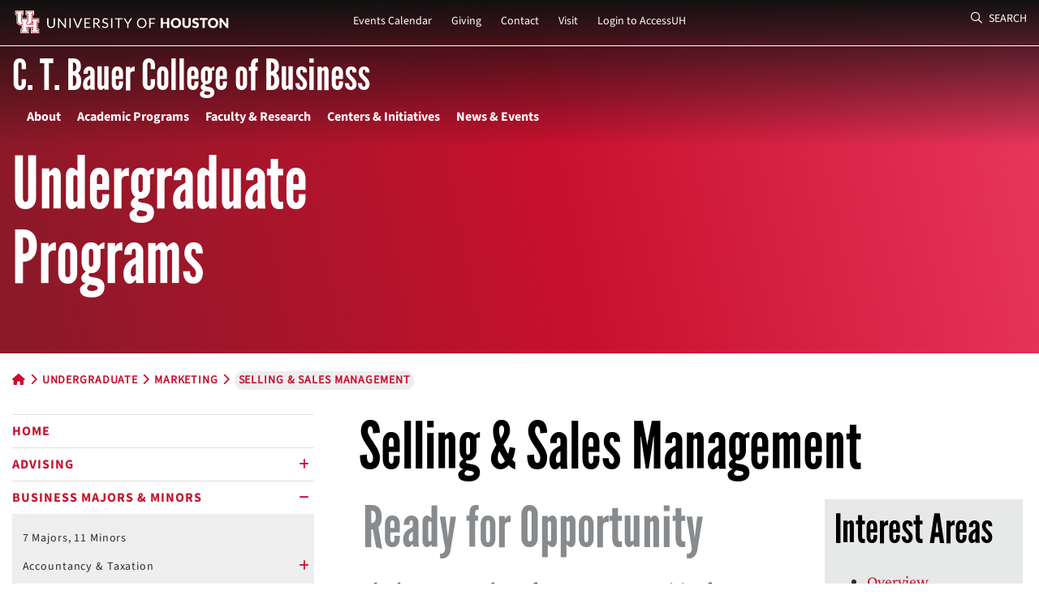

--- FILE ---
content_type: text/html; charset=UTF-8
request_url: https://www.bauer.uh.edu/undergraduate/marketing/selling-sales-management.php
body_size: 38547
content:
<!DOCTYPE html>
<html lang="en">

<head>
  <title>Selling and Sales Management - Undergraduate Marketing | UH Bauer</title>
  <meta name="description" content="The largest number of career opportunities for marketing majors is, by far, in the field of selling and sales management.">
  <meta charset="utf-8"/>
  <meta name="viewport" content="width=device-width, initial-scale=1, shrink-to-fit=no">
  <!-- Google Tag Manager -->
  <script>(function(w,d,s,l,i){w[l]=w[l]||[];w[l].push({'gtm.start':new Date().getTime(),event:'gtm.js'});var f=d.getElementsByTagName(s)[0],j=d.createElement(s),dl=l!='dataLayer'?'&l='+l:'';j.async=true;j.src='https://www.googletagmanager.com/gtm.js?id='+i+dl;f.parentNode.insertBefore(j,f);})(window,document,'script','dataLayer','GTM-56QG86L');</script>
  <!-- End Google Tag Manager -->
    <!-- Main template CSS files -->
  <!-- Bootstrap CSS -->
  <link rel="stylesheet" href="/stylesheets/bootstrap.min.css">
  <!-- glyph libraries -->
  <link rel="stylesheet" href="/stylesheets/all.min.css">
  <link rel="stylesheet" href="/stylesheets/material-design-iconic-font.min.css">
  <!-- libraries -->
  <link rel="stylesheet" href="/stylesheets/mmenu.css">
  <!--
      <link rel="stylesheet" href="stylesheets/aos.css">
      <link rel="stylesheet" href="stylesheets/nice-select.css">
      -->
  <!-- lightbox-->
  <link rel="stylesheet" href="/stylesheets/lity.min.css">
  <!-- animations -->
  <link rel="stylesheet" type="text/css" href="/stylesheets/aos.css">
  <!-- scroll bars 
      <link rel="stylesheet" type="text/css" href="stylesheets/jquery.mCustomScrollbar.min.css">
      -->
  <!-- custom CSS -->
  <link rel="stylesheet" href="/stylesheets/styles-formatted.css?version=1.48">
  <!-- UH Begins Here -->
  <!-- Via https://uh.edu/css/refresh/global.css on May 5, 2021 -->
  <!-- <link href="/css/uh/refresh/global.css?v=20210505" rel="stylesheet"> -->
  <!-- Excerpts from https://www.bauer.uh.edu/css/foundation.css -->
  <link href="/css/foundation-excerpts.css?version=1.0" rel="stylesheet">
  <!-- add more bauer template css here when necessary -->
  <link href="/css/template-2021.css?version=1.4" rel="stylesheet">
  <!-- UH JS was here -->
  
  <!-- preload the main UH Brand fonts -->
  <link rel="preload" href="/fonts/leaguegothic-regular-webfont.woff2" as="font" type="font/woff2" crossorigin>
  <link rel="preload" href="/fonts/source-sans-3-v18-latin_latin-ext-regular.woff2" as="font" type="font/woff2" crossorigin>
  <link rel="preload" href="/fonts/crimson-pro-regular.woff2" as="font" type="font/woff2" crossorigin>
  <!-- INSERT Bauer CSS Here -->
  <link rel="stylesheet" href="/css/undergraduate/advising/main.css?version=1.1">
  <!-- Page-specific stylesheet is possible - add it in site functions -->
  <link rel="stylesheet" type="text/css" href="/css/print-main.css" media="print">
  <!-- Canonical URL tags -->
  <link rel="canonical" href="https://www.bauer.uh.edu/undergraduate/marketing/selling-sales-management.php">
  <!-- Social Sharing Meta -->
  <meta property="fb:app_id" content="222740677906894" />
  <meta property="og:url" content="https://www.bauer.uh.edu/undergraduate/marketing/selling-sales-management.php" />
  <meta property="og:type" content="website" />
  <meta property="og:title" content="Marketing Selling and Sales Management" />
  <meta property="og:description" content="The largest number of career opportunities for marketing majors is, by far, in the field of selling and sales management." />
  <meta property="og:image" content="https://www.bauer.uh.edu/images/template/Bauer-College-of-Business-Social-2022.png" />
  <meta property="og:image:width" content="1200" />
  <meta property="og:image:height" content="602" />
  <meta name="twitter:card" content="summary_large_image">
  <meta name="twitter:site" content="@uhbauercollege">
  <meta name="twitter:title" content="Marketing Selling and Sales Management">
  <meta name="twitter:description" content="The largest number of career opportunities for marketing majors is, by far, in the field of selling and sales management.">
  <meta name="twitter:image" content="https://www.bauer.uh.edu/images/template/Bauer-College-of-Business-Social-2022.png">
  <!-- Schema Declaration for Bauer Website -->
  <script type="application/ld+json">
  {
    "@context": "http://schema.org",
    "@type": "CollegeOrUniversity",
    "name": "C. T. Bauer College of Business at the University of Houston",
    "sameAs": "https://www.bauer.uh.edu/",
    "description": "The Bauer College of Business is Houston's most comprehensive business school. Bauer provides an excellent environment for an outstanding education."
  }
  </script>
</head>

  <a href="#main-content" class="visuallyhidden">Skip to main content</a>
    <body class="page">

  <!-- Google Tag Manager (noscript) -->
<noscript><iframe src="https://www.googletagmanager.com/ns.html?id=GTM-56QG86L"
height="0" width="0" style="display:none;visibility:hidden"></iframe></noscript>
<!-- End Google Tag Manager (noscript) -->

<!-- Google Universal Analytics for Bauer, Central -->
<script>
  (function(i,s,o,g,r,a,m){i['GoogleAnalyticsObject']=r;i[r]=i[r]||function(){
  (i[r].q=i[r].q||[]).push(arguments)},i[r].l=1*new Date();a=s.createElement(o),
  m=s.getElementsByTagName(o)[0];a.async=1;a.src=g;m.parentNode.insertBefore(a,m)
  })(window,document,'script','//www.google-analytics.com/analytics.js','ga');

  ga('create', 'UA-12820817-1', 'auto', {'allowLinker': true});
  ga('require', 'linker');
  ga('linker:autoLink', ['hobsonsradius.com','orionondemand.com','tfaforms.net','force.com','tfaforms.com'], true, true);
  ga('require', 'displayfeatures');
  ga('require', 'linkid', 'linkid.js');
  ga('send', 'pageview');

  /*uhCentralTracker*/
  ga('create', 'UA-8612835-1', 'auto', {'name': 'uhCentralTracker'});
  ga('uhCentralTracker.require', 'displayfeatures');
  ga('uhCentralTracker.require', 'linkid', 'linkid.js');
  ga('uhCentralTracker.send', 'pageview');
</script>

<!-- Global site tag (gtag.js) - Google Analytics (GA4) for Central, Added 220525 -->
<script async src="https://www.googletagmanager.com/gtag/js?id=G-ZNRMYWK4SG"></script>
<script>
  window.dataLayer = window.dataLayer || [];
  function gtag(){dataLayer.push(arguments);}
  gtag('js', new Date());
 
  gtag('config', 'G-ZNRMYWK4SG');
</script>

<!-- HotJar Tracking Code for bauer.uh.edu - START -->
<script>
    (function(h,o,t,j,a,r){
        h.hj=h.hj||function(){(h.hj.q=h.hj.q||[]).push(arguments)};
        h._hjSettings={hjid:63086,hjsv:5};
        a=o.getElementsByTagName('head')[0];
        r=o.createElement('script');r.async=1;
        r.src=t+h._hjSettings.hjid+j+h._hjSettings.hjsv;
        a.appendChild(r);
    })(window,document,'//static.hotjar.com/c/hotjar-','.js?sv=');
</script>
<!-- HotJar Tracking Code for bauer.uh.edu - END -->      <div id="main">
        <div id="search-box" class="search-box">
          <div class="container">
            <div class="row">
              <div class="col-12">
                <form action="/search/results.php">
                  <label aria-label="search"><span class="d-none">Search</span><input type="search" value="" placeholder="What can we help you find?" name="q"></label>
                  <button type="submit" role="region" aria-label="Search Button">
                    <div class="sr-only">Search Button</div><i class="fa-regular fa-magnifying-glass"></i>
                  </button>
                </form>
              </div>
              <!-- col end -->
            </div>
            <!-- row end -->
          </div>
          <!-- container end -->
        </div>
        <!-- search box -->
        <nav id="main-navigation">
          <div id="skip"><a href="#main-content" aria-label="Skip to main content" tabindex="0">Skip to main content</a></div>
          <div class="dt-navigation">
            <div class="top-navigation">
              <div class="container">
                <div class="secondary-nav">
                  <div class="row h-100">
                    <div class="col-2">
                      <div class="logo-container">
                        <a href="https://www.uh.edu"><img src='/images/template/uh-secondary-interlocking.svg' alt='University of Houston' width="270" height="28" /></a>
                      </div>
                      <!-- logo container end -->
                    </div><!-- col end -->
                    <div class="col-8">
                      <ul>
                        <li><a href="/news-center/events/index.asp">Events Calendar</a></li>
                        <li><a href="/invest/">Giving</a></li>
                        <li><a href="/search/contact-us.php">Contact</a></li>
                        <li><a href="/search/parking-directions/">Visit</a></li>
                        <li><a href="https://accessuh.uh.edu/login.php">Login to AccessUH</a></li>
                      </ul>
                    </div><!-- col end -->
                    <div class="col-2">
                      <button id="searchBtn" class="searchBtn">
                        <i class="fa-regular fa-magnifying-glass"></i> Search
                      </button>
                    </div><!-- col end -->
                  </div><!-- row end  -->
                </div>
                <!-- secondary nav -->
              </div><!-- container end  -->
            </div>
            <!-- top navigation end -->
            <div class="bottom-navigation">
              <div class="container">
                <div class="row">
                  <div class="col-12">
                    <a href="/">
                      <div class="school-title">
                        C. T. Bauer College of Business
                      </div>
                    </a>
                    <!-- school logo container -->
                  </div>
                  <!-- col end -->
                </div><!-- row end  -->
                <div class="row">
                  <div class="col-12">
                    <!-- see /includes/functions.php for the_maintopnavmenu -->
<ul class="main-nav"><li><a href="/about/">About</a><!-- open second-level unordered list --><ul><li><a href="/about/our-dean/">Dean's Welcome</a></li><li><a href="/about/our-rankings/">Key Statistics</a></li><li><a href="/about/">Mission &amp; History</a></li><li><a href="/about/our-learning-goals/">Student Outcomes</a></li><li class="dropdown"><a href="/administration/office-of-dean/">Leadership</a><ul><li><a href="/administration/office-of-dean/">Dean's Office</a></li><li><a href="/administration/office-of-dean/xianjun-geng.php">Dean Xianjun Geng</a></li><li><a href="/administration/office-of-dean/thomas-george.php">Senior Associate Dean Thomas George</a></li><li><a href="/administration/office-of-dean/cheryl-baldwin.php">Associate Dean Cheryl Baldwin</a></li><li><a href="/administration/office-of-dean/steve-lawrence.php">Associate Dean Steve Lawrence</a></li><li><a href="/administration/office-of-dean/vanessa-patrick-ralhan.php">Associate Dean Vanessa Patrick-Ralhan</a></li><li><a href="/administration/office-of-dean/richard-scamell.php">Associate Dean Richard Scamell</a></li><li><a href="/administration/office-of-dean/leiser-silva.php">Associate Dean Leiser Silva</a></li><li><a href="/administration/office-of-dean/nikhil-celly.php">Assistant Dean Nikhil Celly</a></li><li><a href="/administration/office-of-dean/andra-olivia-miljanic.php">Assistant Dean Andra Olivia Miljanic</a></li></ul></li><li><a href="/administration/office-of-dean/executive-board.php">Bauer College Board</a></li><li><a href="/administration/">Administration &amp; Staff</a></li><li class="dropdown"><a href="/about/">Life at Bauer</a><ul><li><a href="/undergraduate/student-success/bsa/">Clubs &amp; Organizations</a></li><li><a href="/undergraduate/elasp/">Emerging Leaders Academic Success Program</a></li><li><a href="/undergraduate/student-success/">Undergraduate HUB for Student Success</a></li><li><a href="/undergraduate/bauerindc/">Bauer in D.C.</a></li><li><a href="/learningabroad/">Learning Abroad</a></li><li><a href="https://careercenter.bauer.uh.edu/">Rockwell Career Center</a></li></ul></li><li><a href="/alumni/">Alumni</a></li></ul><!-- close second level unordered list --></li><!-- close first-level li with children--><li><a href="/academic-programs/">Academic Programs</a><!-- open second-level unordered list --><ul><li class="dropdown"><a href="/undergraduate/">Undergraduate</a><ul><li><a href="/undergraduate/">Undergraduate Programs</a></li><li><a href="/undergraduate/majors-minors/">Explore Majors &amp; Minors</a></li><li><a href="/undergraduate/future-students/online/">Online BBA</a></li><li><a href="/undergraduate/future-students/scholarships.php">Scholarships &amp; Financial Aid</a></li><li><a href="/honors/">Bauer Honors Program</a></li><li><a href="/undergraduate/future-students/transfer/bauer-at-UH-sugar-land.php">UH in Sugar Land</a></li><li><a href="/undergraduate/accelerated/">Accelerated Pathway Programs</a></li></ul></li><li class="dropdown"><a href="/mba/">MBA Programs</a><ul><li><a href="/mba/">3 Specialized MBA Programs</a></li><li><a href="/mba/professional/">Professional MBA</a></li><li><a href="/mba/executive/">Executive MBA</a></li><li><a href="/mba/online/">Online MBA</a></li></ul></li><li class="dropdown"><a href="/graduate-studies/ms/">Masters of Science</a><ul><li><a href="/ms-accountancy/">MS Accountancy (STEM)</a></li><li><a href="/ms-business-analytics/">MS Business Analytics (STEM)</a></li><li><a href="/msfinance/">MS Finance (STEM)</a></li><li><a href="/ms-global-business-leadership/">MS Global Business Leadership</a></li><li><a href="/ms-hr-leadership/">MS HR Leadership</a></li><li><a href="/ms-mis/">MS MIS (STEM)</a></li><li><a href="/ms-marketing/">MS Marketing</a></li><li><a href="/ms-management-leadership/">Online MS Management &amp; Leadership</a></li><li><a href="/ms-real-estate/">MS Real Estate</a></li><li><a href="/ms-sales-leadership/">MS Sales Leadership</a></li><li><a href="/ms-supply-chain/">MS Supply Chain Management (STEM)</a></li><li><a href="/graduate-studies/joint-degrees/">Joint Degrees</a></li></ul></li><li><a href="/dba/">Executive Doctorate in Business Administration (DBA)</a></li><li class="dropdown"><a href="/doctoral/">Full-Time Ph.D. Programs</a><ul><li><a href="/doctoral/">Doctoral Programs</a></li><li><a href="/doctoral/accounting/">Accounting</a></li><li><a href="/doctoral/finance/">Finance</a></li><li><a href="/doctoral/management/">Management &amp; Leadership</a></li><li><a href="/doctoral/mis/">MIS</a></li><li><a href="/doctoral/marketing/">Marketing</a></li><li><a href="/doctoral/scm/">Supply Chain Management</a></li></ul></li><li class="dropdown"><a href="/executive-development/">Executive Development</a><ul><li><a href="/executive-development/">Office of Executive Development</a></li><li><a href="/executive-development/comprehensive/">Bauer Mini-MBA</a></li><li><a href="/executive-development/open/">Certificate Programs</a></li><li><a href="/executive-development/custom/">Custom Programs</a></li></ul></li><li><a href="/departments/accy/CAP/">Certificate in Accountancy Program</a></li><li><a href="/katy/">Katy Campus</a></li><li class="dropdown"><a href="/departments/">Departments</a><ul><li><a href="/departments/accy/">Accountancy &amp; Taxation</a></li><li><a href="/departments/disc/">Decision &amp; Information Sciences</a></li><li><a href="/departments/finance/">Finance</a></li><li><a href="/departments/management-leadership/">Management &amp; Leadership</a></li><li><a href="/departments/marketing-entrepreneurship/">Marketing &amp; Entrepreneurship</a></li></ul></li><li class="dropdown"><a href="/current/">Current Students</a><ul><li><a href="/undergraduate/advising/">Undergraduate</a></li><li><a href="/graduate-studies/">Graduate</a></li></ul></li><li class="dropdown"><a href="/undergraduate/future-students/">Undergraduate Admissions</a><ul><li><a href="/undergraduate/future-students/">Future Students</a></li><li><a href="/undergraduate/future-students/visit-bauer.php">Visit</a></li><li><a href="/invest/scholarships/">Scholarships &amp; Financial Aid</a></li><li><a href="/undergraduate/ambassadors/">Bauer Ambassadors</a></li><li><a href="/undergraduate/future-students/high-school/recruitment-events.php">Recruitment Events</a></li><li><a href="/undergraduate/future-students/high-school/requirements.php">Requirements</a></li></ul></li></ul><!-- close second level unordered list --></li><!-- close first-level li with children--><li><a href="/research/">Faculty &amp; Research</a><!-- open second-level unordered list --><ul><li><a href="/research/">Research</a></li><li><a href="/search/directory/index.asp">Faculty &amp; Staff Directory</a></li><li><a href="/news/bauer-business-minds/">Bauer Business Minds</a></li><li><a href="https://www.houstonpublicmedia.org/shows/bauer-business-focus/">Bauer Business Focus</a></li><li><a href="/research/seminars/">Seminar Calendar</a></li><li class="dropdown"><a href="/departments/">Departments</a><ul><li><a href="/departments/accy/">Accountancy &amp; Taxation</a></li><li><a href="/departments/disc/">Decision &amp; Information Sciences</a></li><li><a href="/departments/finance/">Finance</a></li><li><a href="/departments/management-leadership/">Management &amp; Leadership</a></li><li><a href="/departments/marketing-entrepreneurship/">Marketing &amp; Entrepreneurship</a></li></ul></li></ul><!-- close second level unordered list --></li><!-- close first-level li with children--><li><a href="/centers/">Centers &amp; Initiatives</a><!-- open second-level unordered list --><ul><li class="dropdown"><a href="#">Strategic Initiatives</a><ul><li><a href="/digital-learning/">Digital Learning</a></li><li><a href="/experiential-learning/">Experiential Learning</a></li><li><a href="/global/">Global Initiatives</a></li></ul></li><li><a href="/centers/acim/">AIM Center for Investment Management (ACIM)</a></li><li><a href="/cei/">Dakri Center for Economic Inclusion</a></li><li><a href="https://decisionsciences.org/">Decision Sciences Institute</a></li><li><a href="/centers/uhgemi/">Gutierrez Energy Management Institute (GEMI)</a></li><li><a href="/health/">Healthcare Business Institute</a></li><li><a href="/ai/">Human-Centered Artificial Intelligence Institute</a></li><li><a href="/inclusiveleadership/">Inclusive Leadership Institute</a></li><li><a href="/centers/irf/">Institute for Regional Forecasting (IRF)</a></li><li><a href="/centers/ihcm/">Institute for Health Care Marketing (IHCM)</a></li><li><a href="https://careercenter.bauer.uh.edu/">Rockwell Career Center</a></li><li><a href="/sei/">Stagner Sales Excellence Institute (SEI)</a></li><li><a href="/real-estate/">Stanford Alexander Center for Real Estate</a></li><li><a href="https://www.sbdc.uh.edu/sbdc/Default.asp">UH Small Business Development Center</a></li><li><a href="/centers/wce/">Wolff Center for Entrepreneurship (WCE)</a></li></ul><!-- close second level unordered list --></li><!-- close first-level li with children--><li><a href="https://bauerstories.uh.edu">News &amp; Events</a><!-- open second-level unordered list --><ul><li><a href="https://bauerstories.uh.edu">Latest News</a></li><li><a href="/news-center/events/index.asp">Events Calendar</a></li><li><a href="/insidebauer/">Inside Bauer Magazine</a></li><li><a href="/podcast/">Working Wisdom Podcast</a></li></ul><!-- close second level unordered list --></li><!-- close first-level li with children--></ul><!-- end ul.main-nav -->                  </div><!-- col end -->
                </div><!-- row end  -->
              </div><!-- container end  -->
            </div>
            <!-- bottom navigation end -->
          </div>
          <!-- dt navigation -->
          <div class="bg-gradient-top"></div>
          <div id="mobile-navigation" class="mb-navigation">
            <div class="top-nav">
              <div class="container">
                <div class="row h-100">
                  <div class="col-12">
                    <div class="logo-container">
                      <a href="https://www.uh.edu"><img src='/images/template/uh-secondary-interlocking.svg' alt='University of Houston' width="225" height="28" /></a>
                      <!-- <a href="https://www.uh.edu"><img src='/images/svg/uh-logo-sm.svg' alt='University of Houston' width="177" height="11" /></a> -->
                    </div>
                    <!-- logo container end -->
                  </div><!-- col end -->
                </div><!-- row end  -->
              </div><!-- container end  -->
            </div>
            <!-- top nav -->
            <div class="bottom-nav">
              <div class="container">
                <div class="row h-100">
                  <div class="col-10">
                    <div class="title">
                      <a href="/" title="UH Bauer College Home"><img src='/images/svg/c-t-bauer-college_red.svg' alt='C.T Bauer College of Business' width="177" height="39" class="mb-red" xlink:href="data:img/png;base64" /></a>
                      <a href="/" title="UH Bauer College Home"><img src='/images/svg/c-t-bauer-college_white.svg' alt='C.T Bauer College of Business' width="177" height="39" class="mb-white" xlink:href="data:img/png;base64" /></a>
                    </div>
                    <!-- title end -->
                  </div><!-- col end -->
                  <div class="col-2 text-right">
                    <button id="menuBtn" class="mbMenuBtn" area-label="menu">
                      <i class="fa-regular fa-bars"></i>
                      <div class="sr-only">menu</div>
                    </button>
                  </div><!-- col end -->
                </div><!-- row end  -->
              </div><!-- container end  -->
            </div>
            <!-- bottom nav -->
          </div>
          <!-- mb navigation -->
        </nav>
        <nav id="menu" class="mobile-menu">
          <ul>
            
<!--BEGIN the subsite mobile nav menu--><li class="dropdown"><span>Undergraduate Current Students</span><!-- open second-level unordered list --><ul><li><a href="/undergraduate/">Home</a><li><span>Advising</span><!-- open third-level unordered list --><ul><li><a href="/undergraduate/advising/">Welcome to Bauer</a></li><li><a href="/undergraduate/advising/degree-plan.php">File a Degree Plan</a></li><li><a href="/undergraduate/advising/enrollment-guide.php">Enrollment Guide</a></li><li><a href="/undergraduate/advising/transfer.php">Transfer Credit Guide</a></li><li><a href="/undergraduate/advising/former-student-reapply.php">Former Student Admissions</a></li><li><a href="/undergraduate/advising/notice.php">Academic Notice</a></li><li><a href="/undergraduate/advising/probation.php">Academic Probation</a></li><li><a href="/undergraduate/advising/suspension.php">Academic Suspension</a></li><li><a href="/undergraduate/advising/resources.php">Academic Resources</a></li><li><a href="http://www.uh.edu/provost/students/advising/#business">Contact Us</a></li><li><a href="/undergraduate/advising/faq.php">FAQ</a></li></ul><!-- close third-level unordered list --></li><li><span>Business Majors & Minors</span><!-- open third-level unordered list --><ul><li><a href="/undergraduate/majors-minors/">7 majors, 11 minors</a></li><li class="dropdown"><span>Accountancy &amp; Taxation</span><ul><li><a href="/undergraduate/accy/">BBA & PPA</a></li><li><a href="/undergraduate/accy/certificates.php">Certificates</a></li><li><a href="/undergraduate/accy/courses.php">Courses</a></li><li><a href="/undergraduate/accy/get-involved.php">Get Involved</a></li></ul></li><li class="dropdown"><span>Management Information Systems</span><ul><li><a href="/undergraduate/mis/">BBA</a></li><li><a href="/undergraduate/mis/courses.php">Courses</a></li><li><a href="/undergraduate/mis/career.php">Careers</a></li><li><a href="/undergraduate/mis/get-involved.php">Get Involved</a></li></ul></li><li class="dropdown"><span>Supply Chain Management</span><ul><li><a href="/undergraduate/supply-chain-management/">BBA</a></li><li><a href="/undergraduate/supply-chain-management/courses/">Detailed Course Structure</a></li><li><a href="/undergraduate/supply-chain-management/concentrations.php">Concentrations</a></li><li><a href="/undergraduate/supply-chain-management/careers.php">Careers</a></li><li><a href="/undergraduate/supply-chain-management/faqs.php">FAQs</a></li><li><a href="/undergraduate/supply-chain-management/get-involved.php">Get Involved</a></li><li><a href="/undergraduate/supply-chain-management/news.php">News</a></li></ul></li><li class="dropdown"><span>Finance</span><ul><li><a href="/undergraduate/finance/">Succeeding in the World of Finance</a></li><li><a href="/undergraduate/finance/tracks.php">Tracks</a></li><li><a href="/undergraduate/finance/courses.php">Courses</a></li><li><a href="/undergraduate/finance/get-involved.php">Get Involved</a></li></ul></li><li class="dropdown"><span>Management &amp; Leadership</span><ul><li><a href="/undergraduate/management/">BBA</a></li><li><a href="/undergraduate/management/tracks.php">Career Tracks</a></li><li><a href="/undergraduate/management/courses.php">Courses</a></li><li><a href="/undergraduate/management/get-involved.php">Get Involved</a></li></ul></li><li class="dropdown"><span>Marketing</span><ul><li><a href="/undergraduate/marketing/">A Solid Foundation for a Career in Marketing</a></li><li><a href="/undergraduate/marketing/courses.php">Courses</a></li><li><a href="/undergraduate/marketing/career-paths.php">Career Paths</a></li><li><a href="/undergraduate/marketing/careers.php">Careers</a></li><li><a href="/undergraduate/marketing/get-involved.php">Get Involved</a></li></ul></li><li class="dropdown"><span>Entrepreneurship</span><ul><li><a href="/undergraduate/entrepreneurship/">Developing Ideas into Businesses</a></li><li><a href="/undergraduate/entrepreneurship/certificates.php">Certificates</a></li><li><a href="/undergraduate/entrepreneurship/courses.php">Courses</a></li><li><a href="/undergraduate/entrepreneurship/get-involved.php">Get Involved</a></li></ul></li><li><a href="https://www.bauer.uh.edu/degreeplan/degreeplanminor.aspx">How Non-Business Majors File a Minor</a></li></ul><!-- close third-level unordered list --></li><li><span>Student Success</span><!-- open third-level unordered list --><ul><li><a href="/undergraduate/student-success/">HUB for Student Success</a></li><li><a href="/undergraduate/ambassadors/">Bauer Ambassadors</a></li><li><a href="/undergraduate/bauer-plus/">BAUER+</a></li><li><a href="/undergraduate/transfer-connection/">BAUER Transfer Connection</a></li><li class="dropdown"><span>Bauer House Living Learning Community (LLC)</span><ul><li><a href="/undergraduate/student-success/bauer-house/">Bauer House First-Year</a></li><li><a href="/undergraduate/student-success/bauer-house/two-plus-years/">Bauer House (2+ years)</a></li></ul></li><li class="dropdown"><span>ELASP For Freshmen Students</span><ul><li><a href="/undergraduate/elasp/">What is ELASP?</a></li><li><a href="/undergraduate/elasp/requirements.php">Scholarship Requirements Sample</a></li><li><a href="/undergraduate/elasp/events.php">Events</a></li><li><a href="/undergraduate/elasp/leaders.php">Peer Leaders</a></li><li><a href="/undergraduate/elasp/faqs.php">FAQs</a></li><li><a href="/undergraduate/elasp/why-elasp.php">Experiences</a></li><li><a href="/undergraduate/elasp/sponsors.php">Sponsors</a></li><li><a href="/undergraduate/elasp/memories.php">Memories</a></li></ul></li><li class="dropdown"><span>ELASP For Transfer Students</span><ul><li><a href="/undergraduate/elasp/transfer/">Why Join?</a></li><li><a href="/undergraduate/elasp/transfer/certificate.php">ELASP Certificate</a></li><li><a href="/undergraduate/elasp/transfer/events.php">Events</a></li><li><a href="/undergraduate/elasp/transfer/mentors.php">Peer Mentors</a></li><li><a href="/undergraduate/elasp/transfer/faqs.php">FAQs</a></li><li><a href="/undergraduate/elasp/transfer/sponsors.php">Sponsors</a></li><li><a href="/undergraduate/elasp/transfer/alumni.php">ELASP Alumni</a></li><li><a href="/undergraduate/elasp/transfer/memories.php">Memories</a></li></ul></li><li class="dropdown"><span>Leadership Initiatives Events</span><ul><li><a href="/undergraduate/student-success/events/">Leadership Events</a></li><li><a href="/undergraduate/student-success/leadershape/">LeaderShape</a></li><li><a href="/undergraduate/student-success/catalyst/">Catalyst</a></li><li><a href="/undergraduate/student-success/strengthsquest/">Bauer CliftonStrengths</a></li></ul></li><li><a href="/undergraduate/student-success/bsa/">Student Organizations</a></li><li class="dropdown"><span>Ted Bauer Leadership Certificate Program</span><ul><li><a href="/undergraduate/student-success/tblcp/">Program Overview</a></li><li><a href="/undergraduate/student-success/tblcp/requirements.php">Program Requirements</a></li><li><a href="/undergraduate/student-success/tblcp/dates.php">Schedule &amp; Dates</a></li><li><a href="/undergraduate/student-success/tblcp/frequently-asked-questions.php">Frequently Asked Questions</a></li><li><a href="/undergraduate/student-success/tblcp/team.php">Meet the Team</a></li></ul></li></ul><!-- close third-level unordered list --></li><li><a href="/katy/">Bauer College at UH Katy Campus</a><li><a href="/undergraduate/future-students/transfer/bauer-at-uh-sugar-land.php">Bauer College at UH at Sugar Land</a><li><a href="/undergraduate/online-bba-inquiry/">Online BBA Inquiry</a><li><a href="/undergraduate/choosing-a-major.php">Choosing a Major</a><li><a href="/undergraduate/accelerated/">Accelerated Programs</a><li><a href="/honors/">Honors</a><li><span>Community Outreach</span><!-- open third-level unordered list --><ul><li><a href="/undergraduate/outreach/">Connecting Bauer to the Community</a></li><li><a href="/undergraduate/outreach/volunteer.php">Volunteer</a></li><li><a href="/undergraduate/outreach/testimonial.php">Testimonials</a></li></ul><!-- close third-level unordered list --></li><li><a href="/news-center/events/index.asp">Events Calendar</a><li><span>Bauer in D.C. Fellowship</span><!-- open third-level unordered list --><ul><li><a href="/undergraduate/bauerindc/">Live, Learn and Intern in Washington, D.C.</a></li><li><a href="/undergraduate/bauerindc/apply.php">How to Apply</a></li><li><a href="/undergraduate/bauerindc/plan-for-dc.php">Plan for D.C.</a></li><li><a href="/undergraduate/bauerindc/intern-in-dc.php">Intern in D.C.</a></li><li class="dropdown"><span>Meet the Fellows</span><ul><li><a href="/undergraduate/bauerindc/student-experience.php">Fellow Experience</a></li></ul></li><li><a href="/undergraduate/bauerindc/contact.php">Contact Us</a></li></ul><!-- close third-level unordered list --></li><li><span>Certificates</span><!-- open third-level unordered list --><ul><li><a href="/undergraduate/nonprofit.php">Nonprofit Leadership Alliance Certificate</a></li><li><a href="/undergraduate/student-success/tblcp/">Ted Bauer Leadership Certificate Program</a></li></ul><!-- close third-level unordered list --></li><li><span>Graduation</span><!-- open third-level unordered list --><ul><li><a href="/undergraduate/graduation/">What You Need to Know</a></li><li><a href="/undergraduate/graduation/ceremony.php">Commencement Ceremony</a></li></ul><!-- close third-level unordered list --></li><li><a href="https://careercenter.bauer.uh.edu/">Rockwell Career Center</a></ul><!-- close second level unordered list --></li><!--END the subsite mobile nav menu--><!--BEGIN the main mobile nav menu--><li class="dropdown"><span>Main Menu</span><!-- open second-level unordered list --><ul><li><span>About</span><!-- open second-level unordered list --><ul><li><a href="/about/our-dean/">Dean's Welcome</a></li><li><a href="/about/our-rankings/">Key Statistics</a></li><li><a href="/about/">Mission &amp; History</a></li><li><a href="/about/our-learning-goals/">Student Outcomes</a></li><li class="dropdown"><span>Leadership</span><ul><li><a href="/administration/office-of-dean/">Dean's Office</a></li><li><a href="/administration/office-of-dean/xianjun-geng.php">Dean Xianjun Geng</a></li><li><a href="/administration/office-of-dean/thomas-george.php">Senior Associate Dean Thomas George</a></li><li><a href="/administration/office-of-dean/cheryl-baldwin.php">Associate Dean Cheryl Baldwin</a></li><li><a href="/administration/office-of-dean/steve-lawrence.php">Associate Dean Steve Lawrence</a></li><li><a href="/administration/office-of-dean/vanessa-patrick-ralhan.php">Associate Dean Vanessa Patrick-Ralhan</a></li><li><a href="/administration/office-of-dean/richard-scamell.php">Associate Dean Richard Scamell</a></li><li><a href="/administration/office-of-dean/leiser-silva.php">Associate Dean Leiser Silva</a></li><li><a href="/administration/office-of-dean/nikhil-celly.php">Assistant Dean Nikhil Celly</a></li><li><a href="/administration/office-of-dean/andra-olivia-miljanic.php">Assistant Dean Andra Olivia Miljanic</a></li><!-- BEGIN sticky content - keep content on all menus and submenu sections --><li class="secondary-nav first"><a href="/invest/">Giving</a></li><li class="secondary-nav"><a href="/search/contact-us.php">Contact</a></li><li class="secondary-nav"><a href="/search/parking-directions/">Visit</a></li><li class="secondary-nav last"><a href="https://accessuh.uh.edu/login.php">Login to AccessUH</a></li><li class="mobile-search-container"><form action="/search/results.php"><label aria-label="search"><span class="d-none">Search</span><input type="search" value="" placeholder="What can we help you find?" name="q"></label> <button type="submit" aria-label="Mobile Search Button"><span class="fa-light fa-magnifying-glass"></span></button></form></li><!-- END sticky content - keep content on all menus and submenu sections end  --></ul></li><li><a href="/administration/office-of-dean/executive-board.php">Bauer College Board</a></li><li><a href="/administration/">Administration &amp; Staff</a></li><li class="dropdown"><span>Life at Bauer</span><ul><li><a href="/undergraduate/student-success/bsa/">Clubs &amp; Organizations</a></li><li><a href="/undergraduate/elasp/">Emerging Leaders Academic Success Program</a></li><li><a href="/undergraduate/student-success/">Undergraduate HUB for Student Success</a></li><li><a href="/undergraduate/bauerindc/">Bauer in D.C.</a></li><li><a href="/learningabroad/">Learning Abroad</a></li><li><a href="https://careercenter.bauer.uh.edu/">Rockwell Career Center</a></li><!-- BEGIN sticky content - keep content on all menus and submenu sections --><li class="secondary-nav first"><a href="/invest/">Giving</a></li><li class="secondary-nav"><a href="/search/contact-us.php">Contact</a></li><li class="secondary-nav"><a href="/search/parking-directions/">Visit</a></li><li class="secondary-nav last"><a href="https://accessuh.uh.edu/login.php">Login to AccessUH</a></li><li class="mobile-search-container"><form action="/search/results.php"><label aria-label="search"><span class="d-none">Search</span><input type="search" value="" placeholder="What can we help you find?" name="q"></label> <button type="submit" aria-label="Mobile Search Button"><span class="fa-light fa-magnifying-glass"></span></button></form></li><!-- END sticky content - keep content on all menus and submenu sections end  --></ul></li><li><a href="/alumni/">Alumni</a></li><!-- BEGIN sticky content - keep content on all menus and submenu sections --><li class="secondary-nav first"><a href="/invest/">Giving</a></li><li class="secondary-nav"><a href="/search/contact-us.php">Contact</a></li><li class="secondary-nav"><a href="/search/parking-directions/">Visit</a></li><li class="secondary-nav last"><a href="https://accessuh.uh.edu/login.php">Login to AccessUH</a></li><li class="mobile-search-container"><form action="/search/results.php"><label aria-label="search"><span class="d-none">Search</span><input type="search" value="" placeholder="What can we help you find?" name="q"></label> <button type="submit" aria-label="Mobile Search Button"><span class="fa-light fa-magnifying-glass"></span></button></form></li><!-- END sticky content - keep content on all menus and submenu sections end  --></ul><!-- close second level unordered list --></li><!-- close first-level li with children--><li><span>Academic Programs</span><!-- open second-level unordered list --><ul><li class="dropdown"><span>Undergraduate</span><ul><li><a href="/undergraduate/">Undergraduate Programs</a></li><li><a href="/undergraduate/majors-minors/">Explore Majors &amp; Minors</a></li><li><a href="/undergraduate/future-students/online/">Online BBA</a></li><li><a href="/undergraduate/future-students/scholarships.php">Scholarships &amp; Financial Aid</a></li><li><a href="/honors/">Bauer Honors Program</a></li><li><a href="/undergraduate/future-students/transfer/bauer-at-UH-sugar-land.php">UH in Sugar Land</a></li><li><a href="/undergraduate/accelerated/">Accelerated Pathway Programs</a></li><!-- BEGIN sticky content - keep content on all menus and submenu sections --><li class="secondary-nav first"><a href="/invest/">Giving</a></li><li class="secondary-nav"><a href="/search/contact-us.php">Contact</a></li><li class="secondary-nav"><a href="/search/parking-directions/">Visit</a></li><li class="secondary-nav last"><a href="https://accessuh.uh.edu/login.php">Login to AccessUH</a></li><li class="mobile-search-container"><form action="/search/results.php"><label aria-label="search"><span class="d-none">Search</span><input type="search" value="" placeholder="What can we help you find?" name="q"></label> <button type="submit" aria-label="Mobile Search Button"><span class="fa-light fa-magnifying-glass"></span></button></form></li><!-- END sticky content - keep content on all menus and submenu sections end  --></ul></li><li class="dropdown"><span>MBA Programs</span><ul><li><a href="/mba/">3 Specialized MBA Programs</a></li><li><a href="/mba/professional/">Professional MBA</a></li><li><a href="/mba/executive/">Executive MBA</a></li><li><a href="/mba/online/">Online MBA</a></li><!-- BEGIN sticky content - keep content on all menus and submenu sections --><li class="secondary-nav first"><a href="/invest/">Giving</a></li><li class="secondary-nav"><a href="/search/contact-us.php">Contact</a></li><li class="secondary-nav"><a href="/search/parking-directions/">Visit</a></li><li class="secondary-nav last"><a href="https://accessuh.uh.edu/login.php">Login to AccessUH</a></li><li class="mobile-search-container"><form action="/search/results.php"><label aria-label="search"><span class="d-none">Search</span><input type="search" value="" placeholder="What can we help you find?" name="q"></label> <button type="submit" aria-label="Mobile Search Button"><span class="fa-light fa-magnifying-glass"></span></button></form></li><!-- END sticky content - keep content on all menus and submenu sections end  --></ul></li><li class="dropdown"><span>Masters of Science</span><ul><li><a href="/ms-accountancy/">MS Accountancy (STEM)</a></li><li><a href="/ms-business-analytics/">MS Business Analytics (STEM)</a></li><li><a href="/msfinance/">MS Finance (STEM)</a></li><li><a href="/ms-global-business-leadership/">MS Global Business Leadership</a></li><li><a href="/ms-hr-leadership/">MS HR Leadership</a></li><li><a href="/ms-mis/">MS MIS (STEM)</a></li><li><a href="/ms-marketing/">MS Marketing</a></li><li><a href="/ms-management-leadership/">Online MS Management &amp; Leadership</a></li><li><a href="/ms-real-estate/">MS Real Estate</a></li><li><a href="/ms-sales-leadership/">MS Sales Leadership</a></li><li><a href="/ms-supply-chain/">MS Supply Chain Management (STEM)</a></li><li><a href="/graduate-studies/joint-degrees/">Joint Degrees</a></li><!-- BEGIN sticky content - keep content on all menus and submenu sections --><li class="secondary-nav first"><a href="/invest/">Giving</a></li><li class="secondary-nav"><a href="/search/contact-us.php">Contact</a></li><li class="secondary-nav"><a href="/search/parking-directions/">Visit</a></li><li class="secondary-nav last"><a href="https://accessuh.uh.edu/login.php">Login to AccessUH</a></li><li class="mobile-search-container"><form action="/search/results.php"><label aria-label="search"><span class="d-none">Search</span><input type="search" value="" placeholder="What can we help you find?" name="q"></label> <button type="submit" aria-label="Mobile Search Button"><span class="fa-light fa-magnifying-glass"></span></button></form></li><!-- END sticky content - keep content on all menus and submenu sections end  --></ul></li><li><a href="/dba/">Executive Doctorate in Business Administration (DBA)</a></li><li class="dropdown"><span>Full-Time Ph.D. Programs</span><ul><li><a href="/doctoral/">Doctoral Programs</a></li><li><a href="/doctoral/accounting/">Accounting</a></li><li><a href="/doctoral/finance/">Finance</a></li><li><a href="/doctoral/management/">Management &amp; Leadership</a></li><li><a href="/doctoral/mis/">MIS</a></li><li><a href="/doctoral/marketing/">Marketing</a></li><li><a href="/doctoral/scm/">Supply Chain Management</a></li><!-- BEGIN sticky content - keep content on all menus and submenu sections --><li class="secondary-nav first"><a href="/invest/">Giving</a></li><li class="secondary-nav"><a href="/search/contact-us.php">Contact</a></li><li class="secondary-nav"><a href="/search/parking-directions/">Visit</a></li><li class="secondary-nav last"><a href="https://accessuh.uh.edu/login.php">Login to AccessUH</a></li><li class="mobile-search-container"><form action="/search/results.php"><label aria-label="search"><span class="d-none">Search</span><input type="search" value="" placeholder="What can we help you find?" name="q"></label> <button type="submit" aria-label="Mobile Search Button"><span class="fa-light fa-magnifying-glass"></span></button></form></li><!-- END sticky content - keep content on all menus and submenu sections end  --></ul></li><li class="dropdown"><span>Executive Development</span><ul><li><a href="/executive-development/">Office of Executive Development</a></li><li><a href="/executive-development/comprehensive/">Bauer Mini-MBA</a></li><li><a href="/executive-development/open/">Certificate Programs</a></li><li><a href="/executive-development/custom/">Custom Programs</a></li><!-- BEGIN sticky content - keep content on all menus and submenu sections --><li class="secondary-nav first"><a href="/invest/">Giving</a></li><li class="secondary-nav"><a href="/search/contact-us.php">Contact</a></li><li class="secondary-nav"><a href="/search/parking-directions/">Visit</a></li><li class="secondary-nav last"><a href="https://accessuh.uh.edu/login.php">Login to AccessUH</a></li><li class="mobile-search-container"><form action="/search/results.php"><label aria-label="search"><span class="d-none">Search</span><input type="search" value="" placeholder="What can we help you find?" name="q"></label> <button type="submit" aria-label="Mobile Search Button"><span class="fa-light fa-magnifying-glass"></span></button></form></li><!-- END sticky content - keep content on all menus and submenu sections end  --></ul></li><li><a href="/departments/accy/CAP/">Certificate in Accountancy Program</a></li><li><a href="/katy/">Katy Campus</a></li><li class="dropdown"><span>Departments</span><ul><li><a href="/departments/accy/">Accountancy &amp; Taxation</a></li><li><a href="/departments/disc/">Decision &amp; Information Sciences</a></li><li><a href="/departments/finance/">Finance</a></li><li><a href="/departments/management-leadership/">Management &amp; Leadership</a></li><li><a href="/departments/marketing-entrepreneurship/">Marketing &amp; Entrepreneurship</a></li><!-- BEGIN sticky content - keep content on all menus and submenu sections --><li class="secondary-nav first"><a href="/invest/">Giving</a></li><li class="secondary-nav"><a href="/search/contact-us.php">Contact</a></li><li class="secondary-nav"><a href="/search/parking-directions/">Visit</a></li><li class="secondary-nav last"><a href="https://accessuh.uh.edu/login.php">Login to AccessUH</a></li><li class="mobile-search-container"><form action="/search/results.php"><label aria-label="search"><span class="d-none">Search</span><input type="search" value="" placeholder="What can we help you find?" name="q"></label> <button type="submit" aria-label="Mobile Search Button"><span class="fa-light fa-magnifying-glass"></span></button></form></li><!-- END sticky content - keep content on all menus and submenu sections end  --></ul></li><li class="dropdown"><span>Current Students</span><ul><li><a href="/undergraduate/advising/">Undergraduate</a></li><li><a href="/graduate-studies/">Graduate</a></li><!-- BEGIN sticky content - keep content on all menus and submenu sections --><li class="secondary-nav first"><a href="/invest/">Giving</a></li><li class="secondary-nav"><a href="/search/contact-us.php">Contact</a></li><li class="secondary-nav"><a href="/search/parking-directions/">Visit</a></li><li class="secondary-nav last"><a href="https://accessuh.uh.edu/login.php">Login to AccessUH</a></li><li class="mobile-search-container"><form action="/search/results.php"><label aria-label="search"><span class="d-none">Search</span><input type="search" value="" placeholder="What can we help you find?" name="q"></label> <button type="submit" aria-label="Mobile Search Button"><span class="fa-light fa-magnifying-glass"></span></button></form></li><!-- END sticky content - keep content on all menus and submenu sections end  --></ul></li><li class="dropdown"><span>Undergraduate Admissions</span><ul><li><a href="/undergraduate/future-students/">Future Students</a></li><li><a href="/undergraduate/future-students/visit-bauer.php">Visit</a></li><li><a href="/invest/scholarships/">Scholarships &amp; Financial Aid</a></li><li><a href="/undergraduate/ambassadors/">Bauer Ambassadors</a></li><li><a href="/undergraduate/future-students/high-school/recruitment-events.php">Recruitment Events</a></li><li><a href="/undergraduate/future-students/high-school/requirements.php">Requirements</a></li><!-- BEGIN sticky content - keep content on all menus and submenu sections --><li class="secondary-nav first"><a href="/invest/">Giving</a></li><li class="secondary-nav"><a href="/search/contact-us.php">Contact</a></li><li class="secondary-nav"><a href="/search/parking-directions/">Visit</a></li><li class="secondary-nav last"><a href="https://accessuh.uh.edu/login.php">Login to AccessUH</a></li><li class="mobile-search-container"><form action="/search/results.php"><label aria-label="search"><span class="d-none">Search</span><input type="search" value="" placeholder="What can we help you find?" name="q"></label> <button type="submit" aria-label="Mobile Search Button"><span class="fa-light fa-magnifying-glass"></span></button></form></li><!-- END sticky content - keep content on all menus and submenu sections end  --></ul></li><!-- BEGIN sticky content - keep content on all menus and submenu sections --><li class="secondary-nav first"><a href="/invest/">Giving</a></li><li class="secondary-nav"><a href="/search/contact-us.php">Contact</a></li><li class="secondary-nav"><a href="/search/parking-directions/">Visit</a></li><li class="secondary-nav last"><a href="https://accessuh.uh.edu/login.php">Login to AccessUH</a></li><li class="mobile-search-container"><form action="/search/results.php"><label aria-label="search"><span class="d-none">Search</span><input type="search" value="" placeholder="What can we help you find?" name="q"></label> <button type="submit" aria-label="Mobile Search Button"><span class="fa-light fa-magnifying-glass"></span></button></form></li><!-- END sticky content - keep content on all menus and submenu sections end  --></ul><!-- close second level unordered list --></li><!-- close first-level li with children--><li><span>Faculty &amp; Research</span><!-- open second-level unordered list --><ul><li><a href="/research/">Research</a></li><li><a href="/search/directory/index.asp">Faculty &amp; Staff Directory</a></li><li><a href="/news/bauer-business-minds/">Bauer Business Minds</a></li><li><a href="https://www.houstonpublicmedia.org/shows/bauer-business-focus/">Bauer Business Focus</a></li><li><a href="/research/seminars/">Seminar Calendar</a></li><li class="dropdown"><span>Departments</span><ul><li><a href="/departments/accy/">Accountancy &amp; Taxation</a></li><li><a href="/departments/disc/">Decision &amp; Information Sciences</a></li><li><a href="/departments/finance/">Finance</a></li><li><a href="/departments/management-leadership/">Management &amp; Leadership</a></li><li><a href="/departments/marketing-entrepreneurship/">Marketing &amp; Entrepreneurship</a></li><!-- BEGIN sticky content - keep content on all menus and submenu sections --><li class="secondary-nav first"><a href="/invest/">Giving</a></li><li class="secondary-nav"><a href="/search/contact-us.php">Contact</a></li><li class="secondary-nav"><a href="/search/parking-directions/">Visit</a></li><li class="secondary-nav last"><a href="https://accessuh.uh.edu/login.php">Login to AccessUH</a></li><li class="mobile-search-container"><form action="/search/results.php"><label aria-label="search"><span class="d-none">Search</span><input type="search" value="" placeholder="What can we help you find?" name="q"></label> <button type="submit" aria-label="Mobile Search Button"><span class="fa-light fa-magnifying-glass"></span></button></form></li><!-- END sticky content - keep content on all menus and submenu sections end  --></ul></li><!-- BEGIN sticky content - keep content on all menus and submenu sections --><li class="secondary-nav first"><a href="/invest/">Giving</a></li><li class="secondary-nav"><a href="/search/contact-us.php">Contact</a></li><li class="secondary-nav"><a href="/search/parking-directions/">Visit</a></li><li class="secondary-nav last"><a href="https://accessuh.uh.edu/login.php">Login to AccessUH</a></li><li class="mobile-search-container"><form action="/search/results.php"><label aria-label="search"><span class="d-none">Search</span><input type="search" value="" placeholder="What can we help you find?" name="q"></label> <button type="submit" aria-label="Mobile Search Button"><span class="fa-light fa-magnifying-glass"></span></button></form></li><!-- END sticky content - keep content on all menus and submenu sections end  --></ul><!-- close second level unordered list --></li><!-- close first-level li with children--><li><span>Centers &amp; Initiatives</span><!-- open second-level unordered list --><ul><li class="dropdown"><span>Strategic Initiatives</span><ul><li><a href="/digital-learning/">Digital Learning</a></li><li><a href="/experiential-learning/">Experiential Learning</a></li><li><a href="/global/">Global Initiatives</a></li><!-- BEGIN sticky content - keep content on all menus and submenu sections --><li class="secondary-nav first"><a href="/invest/">Giving</a></li><li class="secondary-nav"><a href="/search/contact-us.php">Contact</a></li><li class="secondary-nav"><a href="/search/parking-directions/">Visit</a></li><li class="secondary-nav last"><a href="https://accessuh.uh.edu/login.php">Login to AccessUH</a></li><li class="mobile-search-container"><form action="/search/results.php"><label aria-label="search"><span class="d-none">Search</span><input type="search" value="" placeholder="What can we help you find?" name="q"></label> <button type="submit" aria-label="Mobile Search Button"><span class="fa-light fa-magnifying-glass"></span></button></form></li><!-- END sticky content - keep content on all menus and submenu sections end  --></ul></li><li><a href="/centers/acim/">AIM Center for Investment Management (ACIM)</a></li><li><a href="/cei/">Dakri Center for Economic Inclusion</a></li><li><a href="https://decisionsciences.org/">Decision Sciences Institute</a></li><li><a href="/centers/uhgemi/">Gutierrez Energy Management Institute (GEMI)</a></li><li><a href="/health/">Healthcare Business Institute</a></li><li><a href="/ai/">Human-Centered Artificial Intelligence Institute</a></li><li><a href="/inclusiveleadership/">Inclusive Leadership Institute</a></li><li><a href="/centers/irf/">Institute for Regional Forecasting (IRF)</a></li><li><a href="/centers/ihcm/">Institute for Health Care Marketing (IHCM)</a></li><li><a href="https://careercenter.bauer.uh.edu/">Rockwell Career Center</a></li><li><a href="/sei/">Stagner Sales Excellence Institute (SEI)</a></li><li><a href="/real-estate/">Stanford Alexander Center for Real Estate</a></li><li><a href="https://www.sbdc.uh.edu/sbdc/Default.asp">UH Small Business Development Center</a></li><li><a href="/centers/wce/">Wolff Center for Entrepreneurship (WCE)</a></li><!-- BEGIN sticky content - keep content on all menus and submenu sections --><li class="secondary-nav first"><a href="/invest/">Giving</a></li><li class="secondary-nav"><a href="/search/contact-us.php">Contact</a></li><li class="secondary-nav"><a href="/search/parking-directions/">Visit</a></li><li class="secondary-nav last"><a href="https://accessuh.uh.edu/login.php">Login to AccessUH</a></li><li class="mobile-search-container"><form action="/search/results.php"><label aria-label="search"><span class="d-none">Search</span><input type="search" value="" placeholder="What can we help you find?" name="q"></label> <button type="submit" aria-label="Mobile Search Button"><span class="fa-light fa-magnifying-glass"></span></button></form></li><!-- END sticky content - keep content on all menus and submenu sections end  --></ul><!-- close second level unordered list --></li><!-- close first-level li with children--><li><span>News &amp; Events</span><!-- open second-level unordered list --><ul><li><a href="https://bauerstories.uh.edu">Latest News</a></li><li><a href="/news-center/events/index.asp">Events Calendar</a></li><li><a href="/insidebauer/">Inside Bauer Magazine</a></li><li><a href="/podcast/">Working Wisdom Podcast</a></li><!-- BEGIN sticky content - keep content on all menus and submenu sections --><li class="secondary-nav first"><a href="/invest/">Giving</a></li><li class="secondary-nav"><a href="/search/contact-us.php">Contact</a></li><li class="secondary-nav"><a href="/search/parking-directions/">Visit</a></li><li class="secondary-nav last"><a href="https://accessuh.uh.edu/login.php">Login to AccessUH</a></li><li class="mobile-search-container"><form action="/search/results.php"><label aria-label="search"><span class="d-none">Search</span><input type="search" value="" placeholder="What can we help you find?" name="q"></label> <button type="submit" aria-label="Mobile Search Button"><span class="fa-light fa-magnifying-glass"></span></button></form></li><!-- END sticky content - keep content on all menus and submenu sections end  --></ul><!-- close second level unordered list --></li><!-- close first-level li with children--></ul><!-- close second level unordered list --></li><!--END the subsite mobile nav menu--><!-- BEGIN sticky content - keep content on all menus and submenu sections --><li class="secondary-nav first"><a href="/invest/">Giving</a></li><li class="secondary-nav"><a href="/search/contact-us.php">Contact</a></li><li class="secondary-nav"><a href="/search/parking-directions/">Visit</a></li><li class="secondary-nav last"><a href="https://accessuh.uh.edu/login.php">Login to AccessUH</a></li><li class="mobile-search-container"><form action="/search/results.php"><label aria-label="search"><span class="d-none">Search</span><input type="search" value="" placeholder="What can we help you find?" name="q"></label> <button type="submit" aria-label="Mobile Search Button"><span class="fa-light fa-magnifying-glass"></span></button></form></li><!-- END sticky content - keep content on all menus and submenu sections end  -->          </ul>
        </nav>
        <div>  <!-- Add in gen-header --> 
<div class="d-none d-md-block">
  <header class="gen-header">
    <div class="container h-100">
      <div class="row h-100">
        <div class="col-12 col-md-12 col-lg-9 bot-to-mid">
          <div class="header-content">
<span class="subsite-header">Undergraduate<br>Programs</span>          </div><!-- header content end -->
        </div><!-- col end -->
      </div><!-- row end -->
    </div><!-- container end -->
    <div class="bg">
    </div>
  </header>
</div>
<div class="d-block d-md-none">
  <header class="gen-header">
    <div class="container h-100">
      <div class="row h-100">
        <div class="col-12 col-md-12 col-lg-9 bot-to-mid">
          <div class="header-content">
<span class="subsite-header">Undergraduate<br>Programs</span>          </div><!-- header content end -->
        </div><!-- col end -->
      </div><!-- row end -->
    </div><!-- container end -->
    <div class="bg">
    </div>
  </header>
</div>
<!-- No Transcript -->
<div class="container"><div class="row"><div class="col-12"><div class="row"><div class="col-12"><div class="breadcrumbs"><ul><li><a href="/" class=""><i class="fas fa-home"></i><div class="sr-only">home button</div></a></li><li class="crumb"><a href="/undergraduate/">Undergraduate</a></li><li class="crumb"><a href="/undergraduate/marketing/">Marketing</a></li><li class="active">Selling & Sales Management</li></ul></div><!--  bread crumbs end--></div><!-- col end --></div><!-- row end --></div><!-- col end --></div><!-- row end --></div><!-- container end -->
  <!-- BEGIN the Left Nav All Template --> 
<div role="main" class="page-content top-container">  <!-- <a name="main-content"></a> -->
  <div class="container" id="main-content">
    <div class="row">
      <div class="col-12 col-md-12 col-lg-4">
                <!-- LEFT NAV GOES HERE-->

<aside>
  <!-- BEGIN left navigation menu -->
  <div id="aside-accordion" class="aside-accordion"><div class="card"><div class="card-header" id="heading010000"><a href="/undergraduate/" class="outer-unactive">Home</a></div></div><!-- end card --><div class="card"><div class="card-header" id="heading020000"><a href="/undergraduate/advising/" class="outer-unactive">Advising</a><button class="accordion-toggle collapsed" data-toggle="collapse" data-parent="#collapse020100" href="#collapse020100" aria-expanded="false" aria-controls="collapse020100"><span class="fa fa-minus" aria-label="minus icon"><div class="sr-only">minus</div></span><span class="fa fa-plus" aria-label="plus icon"><div class="sr-only">plus</div></span></button></div><!-- end card-header --><div id="collapse020100" class="collapse" aria-labelledby="heading020100" data-parent=".aside-accordion"><div class="card-body" id="020100-child"><div class="card"><div class="card-header"><a href="/undergraduate/advising/" class="inner-unactive">Welcome to Bauer</a></div></div><!-- end second-level card --><div class="card"><div class="card-header"><a href="/undergraduate/advising/degree-plan.php" class="inner-unactive">File a Degree Plan</a></div></div><!-- end second-level card --><div class="card"><div class="card-header"><a href="/undergraduate/advising/enrollment-guide.php" class="inner-unactive">Enrollment Guide</a></div></div><!-- end second-level card --><div class="card"><div class="card-header"><a href="/undergraduate/advising/transfer.php" class="inner-unactive">Transfer Credit Guide</a></div></div><!-- end second-level card --><div class="card"><div class="card-header"><a href="/undergraduate/advising/former-student-reapply.php" class="inner-unactive">Former Student Admissions</a></div></div><!-- end second-level card --><div class="card"><div class="card-header"><a href="/undergraduate/advising/notice.php" class="inner-unactive">Academic Notice</a></div></div><!-- end second-level card --><div class="card"><div class="card-header"><a href="/undergraduate/advising/probation.php" class="inner-unactive">Academic Probation</a></div></div><!-- end second-level card --><div class="card"><div class="card-header"><a href="/undergraduate/advising/suspension.php" class="inner-unactive">Academic Suspension</a></div></div><!-- end second-level card --><div class="card"><div class="card-header"><a href="/undergraduate/advising/resources.php" class="inner-unactive">Academic Resources</a></div></div><!-- end second-level card --><div class="card"><div class="card-header"><a href="http://www.uh.edu/provost/students/advising/#business" class="inner-unactive">Contact Us</a></div></div><!-- end second-level card --><div class="card"><div class="card-header"><a href="/undergraduate/advising/faq.php" class="inner-unactive">FAQ</a></div></div><!-- end second-level card --></div><!-- end card-body 021100-child --></div><!-- end collapseVariable headingVariable--></div><!-- end wrapper first level card --><div class="card"><div class="card-header" id="heading030000"><a href="/undergraduate/majors-minors/" class="outer-unactive">Business Majors & Minors</a><button class="accordion-toggle collapsed" data-toggle="collapse" data-parent="#collapse030100" href="#collapse030100" aria-expanded="false" aria-controls="collapse030100"><span class="fa fa-minus" aria-label="minus icon"><div class="sr-only">minus</div></span><span class="fa fa-plus" aria-label="plus icon"><div class="sr-only">plus</div></span></button></div><!-- end card-header --><div id="collapse030100" class="collapse" aria-labelledby="heading030100" data-parent=".aside-accordion"><div class="card-body" id="030100-child"><div class="card"><div class="card-header"><a href="/undergraduate/majors-minors/" class="inner-unactive">7 majors, 11 minors</a></div></div><!-- end second-level card --><div class="card"><div class="card-header"><a href="/undergraduate/accy/" class="inner-unactive">Accountancy &amp; Taxation</a><button class="accordion-toggle inner-toggle collapsed" data-toggle="collapse" data-parent="#collapse030201" href="#collapse030201" aria-expanded="false" aria-controls="collapse030201"><span class="fa fa-minus" aria-label="minus icon"><div class="sr-only">minus</div></span><span class="fa fa-plus" aria-label="plus icon"><div class="sr-only">plus</div></span></button></div><div class="card-body collapse" data-parent="#030201-child" id="collapse030201"><div class="card"><div class="card-header"><a href="/undergraduate/accy/" class="inner-unactive">BBA & PPA</a></div><!-- end card-header --></div><!-- end third level card --><div class="card"><div class="card-header"><a href="/undergraduate/accy/certificates.php" class="inner-unactive">Certificates</a></div><!-- end card-header --></div><!-- end third level card --><div class="card"><div class="card-header"><a href="/undergraduate/accy/courses.php" class="inner-unactive">Courses</a></div><!-- end card-header --></div><!-- end third level card --><div class="card"><div class="card-header"><a href="/undergraduate/accy/get-involved.php" class="inner-unactive">Get Involved</a></div><!-- end card-header --></div><!-- end third level card --></div><!-- end card-body collapse -child --></div><!-- end second level card --><div class="card"><div class="card-header"><a href="/undergraduate/mis/" class="inner-unactive">Management Information Systems</a><button class="accordion-toggle inner-toggle collapsed" data-toggle="collapse" data-parent="#collapse030301" href="#collapse030301" aria-expanded="false" aria-controls="collapse030301"><span class="fa fa-minus" aria-label="minus icon"><div class="sr-only">minus</div></span><span class="fa fa-plus" aria-label="plus icon"><div class="sr-only">plus</div></span></button></div><div class="card-body collapse" data-parent="#030301-child" id="collapse030301"><div class="card"><div class="card-header"><a href="/undergraduate/mis/" class="inner-unactive">BBA</a></div><!-- end card-header --></div><!-- end third level card --><div class="card"><div class="card-header"><a href="/undergraduate/mis/courses.php" class="inner-unactive">Courses</a></div><!-- end card-header --></div><!-- end third level card --><div class="card"><div class="card-header"><a href="/undergraduate/mis/career.php" class="inner-unactive">Careers</a></div><!-- end card-header --></div><!-- end third level card --><div class="card"><div class="card-header"><a href="/undergraduate/mis/get-involved.php" class="inner-unactive">Get Involved</a></div><!-- end card-header --></div><!-- end third level card --></div><!-- end card-body collapse -child --></div><!-- end second level card --><div class="card"><div class="card-header"><a href="/undergraduate/supply-chain-management/" class="inner-unactive">Supply Chain Management</a><button class="accordion-toggle inner-toggle collapsed" data-toggle="collapse" data-parent="#collapse030401" href="#collapse030401" aria-expanded="false" aria-controls="collapse030401"><span class="fa fa-minus" aria-label="minus icon"><div class="sr-only">minus</div></span><span class="fa fa-plus" aria-label="plus icon"><div class="sr-only">plus</div></span></button></div><div class="card-body collapse" data-parent="#030401-child" id="collapse030401"><div class="card"><div class="card-header"><a href="/undergraduate/supply-chain-management/" class="inner-unactive">BBA</a></div><!-- end card-header --></div><!-- end third level card --><div class="card"><div class="card-header"><a href="/undergraduate/supply-chain-management/courses/" class="inner-unactive">Detailed Course Structure</a></div><!-- end card-header --></div><!-- end third level card --><div class="card"><div class="card-header"><a href="/undergraduate/supply-chain-management/concentrations.php" class="inner-unactive">Concentrations</a></div><!-- end card-header --></div><!-- end third level card --><div class="card"><div class="card-header"><a href="/undergraduate/supply-chain-management/careers.php" class="inner-unactive">Careers</a></div><!-- end card-header --></div><!-- end third level card --><div class="card"><div class="card-header"><a href="/undergraduate/supply-chain-management/faqs.php" class="inner-unactive">FAQs</a></div><!-- end card-header --></div><!-- end third level card --><div class="card"><div class="card-header"><a href="/undergraduate/supply-chain-management/get-involved.php" class="inner-unactive">Get Involved</a></div><!-- end card-header --></div><!-- end third level card --><div class="card"><div class="card-header"><a href="/undergraduate/supply-chain-management/news.php" class="inner-unactive">News</a></div><!-- end card-header --></div><!-- end third level card --></div><!-- end card-body collapse -child --></div><!-- end second level card --><div class="card"><div class="card-header"><a href="/undergraduate/finance/" class="inner-unactive">Finance</a><button class="accordion-toggle inner-toggle collapsed" data-toggle="collapse" data-parent="#collapse030501" href="#collapse030501" aria-expanded="false" aria-controls="collapse030501"><span class="fa fa-minus" aria-label="minus icon"><div class="sr-only">minus</div></span><span class="fa fa-plus" aria-label="plus icon"><div class="sr-only">plus</div></span></button></div><div class="card-body collapse" data-parent="#030501-child" id="collapse030501"><div class="card"><div class="card-header"><a href="/undergraduate/finance/" class="inner-unactive">Succeeding in the World of Finance</a></div><!-- end card-header --></div><!-- end third level card --><div class="card"><div class="card-header"><a href="/undergraduate/finance/tracks.php" class="inner-unactive">Tracks</a></div><!-- end card-header --></div><!-- end third level card --><div class="card"><div class="card-header"><a href="/undergraduate/finance/courses.php" class="inner-unactive">Courses</a></div><!-- end card-header --></div><!-- end third level card --><div class="card"><div class="card-header"><a href="/undergraduate/finance/get-involved.php" class="inner-unactive">Get Involved</a></div><!-- end card-header --></div><!-- end third level card --></div><!-- end card-body collapse -child --></div><!-- end second level card --><div class="card"><div class="card-header"><a href="/undergraduate/management/" class="inner-unactive">Management &amp; Leadership</a><button class="accordion-toggle inner-toggle collapsed" data-toggle="collapse" data-parent="#collapse030601" href="#collapse030601" aria-expanded="false" aria-controls="collapse030601"><span class="fa fa-minus" aria-label="minus icon"><div class="sr-only">minus</div></span><span class="fa fa-plus" aria-label="plus icon"><div class="sr-only">plus</div></span></button></div><div class="card-body collapse" data-parent="#030601-child" id="collapse030601"><div class="card"><div class="card-header"><a href="/undergraduate/management/" class="inner-unactive">BBA</a></div><!-- end card-header --></div><!-- end third level card --><div class="card"><div class="card-header"><a href="/undergraduate/management/tracks.php" class="inner-unactive">Career Tracks</a></div><!-- end card-header --></div><!-- end third level card --><div class="card"><div class="card-header"><a href="/undergraduate/management/courses.php" class="inner-unactive">Courses</a></div><!-- end card-header --></div><!-- end third level card --><div class="card"><div class="card-header"><a href="/undergraduate/management/get-involved.php" class="inner-unactive">Get Involved</a></div><!-- end card-header --></div><!-- end third level card --></div><!-- end card-body collapse -child --></div><!-- end second level card --><div class="card"><div class="card-header"><a href="/undergraduate/marketing/" class="inner-unactive">Marketing</a><button class="accordion-toggle inner-toggle collapsed" data-toggle="collapse" data-parent="#collapse030701" href="#collapse030701" aria-expanded="false" aria-controls="collapse030701"><span class="fa fa-minus" aria-label="minus icon"><div class="sr-only">minus</div></span><span class="fa fa-plus" aria-label="plus icon"><div class="sr-only">plus</div></span></button></div><div class="card-body collapse" data-parent="#030701-child" id="collapse030701"><div class="card"><div class="card-header"><a href="/undergraduate/marketing/" class="inner-unactive">A Solid Foundation for a Career in Marketing</a></div><!-- end card-header --></div><!-- end third level card --><div class="card"><div class="card-header"><a href="/undergraduate/marketing/courses.php" class="inner-unactive">Courses</a></div><!-- end card-header --></div><!-- end third level card --><div class="card"><div class="card-header"><a href="/undergraduate/marketing/career-paths.php" class="inner-active">Career Paths</a></div><!-- end card-header --></div><!-- end third level card --><div class="card"><div class="card-header"><a href="/undergraduate/marketing/careers.php" class="inner-unactive">Careers</a></div><!-- end card-header --></div><!-- end third level card --><div class="card"><div class="card-header"><a href="/undergraduate/marketing/get-involved.php" class="inner-unactive">Get Involved</a></div><!-- end card-header --></div><!-- end third level card --></div><!-- end card-body collapse -child --></div><!-- end second level card --><div class="card"><div class="card-header"><a href="/undergraduate/entrepreneurship/" class="inner-unactive">Entrepreneurship</a><button class="accordion-toggle inner-toggle collapsed" data-toggle="collapse" data-parent="#collapse030801" href="#collapse030801" aria-expanded="false" aria-controls="collapse030801"><span class="fa fa-minus" aria-label="minus icon"><div class="sr-only">minus</div></span><span class="fa fa-plus" aria-label="plus icon"><div class="sr-only">plus</div></span></button></div><div class="card-body collapse" data-parent="#030801-child" id="collapse030801"><div class="card"><div class="card-header"><a href="/undergraduate/entrepreneurship/" class="inner-unactive">Developing Ideas into Businesses</a></div><!-- end card-header --></div><!-- end third level card --><div class="card"><div class="card-header"><a href="/undergraduate/entrepreneurship/certificates.php" class="inner-unactive">Certificates</a></div><!-- end card-header --></div><!-- end third level card --><div class="card"><div class="card-header"><a href="/undergraduate/entrepreneurship/courses.php" class="inner-unactive">Courses</a></div><!-- end card-header --></div><!-- end third level card --><div class="card"><div class="card-header"><a href="/undergraduate/entrepreneurship/get-involved.php" class="inner-unactive">Get Involved</a></div><!-- end card-header --></div><!-- end third level card --></div><!-- end card-body collapse -child --></div><!-- end second level card --><div class="card"><div class="card-header"><a href="https://www.bauer.uh.edu/degreeplan/degreeplanminor.aspx" class="inner-unactive">How Non-Business Majors File a Minor</a></div></div><!-- end second-level card --></div><!-- end card-body 030800-child --></div><!-- end collapseVariable headingVariable--></div><!-- end wrapper first level card --><div class="card"><div class="card-header" id="heading040000"><a href="/undergraduate/student-success/" class="outer-unactive">Student Success</a><button class="accordion-toggle collapsed" data-toggle="collapse" data-parent="#collapse040100" href="#collapse040100" aria-expanded="false" aria-controls="collapse040100"><span class="fa fa-minus" aria-label="minus icon"><div class="sr-only">minus</div></span><span class="fa fa-plus" aria-label="plus icon"><div class="sr-only">plus</div></span></button></div><!-- end card-header --><div id="collapse040100" class="collapse" aria-labelledby="heading040100" data-parent=".aside-accordion"><div class="card-body" id="040100-child"><div class="card"><div class="card-header"><a href="/undergraduate/student-success/" class="inner-unactive">HUB for Student Success</a></div></div><!-- end second-level card --><div class="card"><div class="card-header"><a href="/undergraduate/ambassadors/" class="inner-unactive">Bauer Ambassadors</a></div></div><!-- end second-level card --><div class="card"><div class="card-header"><a href="/undergraduate/bauer-plus/" class="inner-unactive">BAUER+</a></div></div><!-- end second-level card --><div class="card"><div class="card-header"><a href="/undergraduate/transfer-connection/" class="inner-unactive">BAUER Transfer Connection</a></div></div><!-- end second-level card --><div class="card"><div class="card-header"><a href="/undergraduate/student-success/bauer-house/" class="inner-unactive">Bauer House Living Learning Community (LLC)</a><button class="accordion-toggle inner-toggle collapsed" data-toggle="collapse" data-parent="#collapse040501" href="#collapse040501" aria-expanded="false" aria-controls="collapse040501"><span class="fa fa-minus" aria-label="minus icon"><div class="sr-only">minus</div></span><span class="fa fa-plus" aria-label="plus icon"><div class="sr-only">plus</div></span></button></div><div class="card-body collapse" data-parent="#040501-child" id="collapse040501"><div class="card"><div class="card-header"><a href="/undergraduate/student-success/bauer-house/" class="inner-unactive">Bauer House First-Year</a></div><!-- end card-header --></div><!-- end third level card --><div class="card"><div class="card-header"><a href="/undergraduate/student-success/bauer-house/two-plus-years/" class="inner-unactive">Bauer House (2+ years)</a></div><!-- end card-header --></div><!-- end third level card --></div><!-- end card-body collapse -child --></div><!-- end second level card --><div class="card"><div class="card-header"><a href="/undergraduate/elasp/" class="inner-unactive">ELASP For Freshmen Students</a><button class="accordion-toggle inner-toggle collapsed" data-toggle="collapse" data-parent="#collapse040601" href="#collapse040601" aria-expanded="false" aria-controls="collapse040601"><span class="fa fa-minus" aria-label="minus icon"><div class="sr-only">minus</div></span><span class="fa fa-plus" aria-label="plus icon"><div class="sr-only">plus</div></span></button></div><div class="card-body collapse" data-parent="#040601-child" id="collapse040601"><div class="card"><div class="card-header"><a href="/undergraduate/elasp/" class="inner-unactive">What is ELASP?</a></div><!-- end card-header --></div><!-- end third level card --><div class="card"><div class="card-header"><a href="/undergraduate/elasp/requirements.php" class="inner-unactive">Scholarship Requirements Sample</a></div><!-- end card-header --></div><!-- end third level card --><div class="card"><div class="card-header"><a href="/undergraduate/elasp/events.php" class="inner-unactive">Events</a></div><!-- end card-header --></div><!-- end third level card --><div class="card"><div class="card-header"><a href="/undergraduate/elasp/leaders.php" class="inner-unactive">Peer Leaders</a></div><!-- end card-header --></div><!-- end third level card --><div class="card"><div class="card-header"><a href="/undergraduate/elasp/faqs.php" class="inner-unactive">FAQs</a></div><!-- end card-header --></div><!-- end third level card --><div class="card"><div class="card-header"><a href="/undergraduate/elasp/why-elasp.php" class="inner-unactive">Experiences</a></div><!-- end card-header --></div><!-- end third level card --><div class="card"><div class="card-header"><a href="/undergraduate/elasp/sponsors.php" class="inner-unactive">Sponsors</a></div><!-- end card-header --></div><!-- end third level card --><div class="card"><div class="card-header"><a href="/undergraduate/elasp/memories.php" class="inner-unactive">Memories</a></div><!-- end card-header --></div><!-- end third level card --></div><!-- end card-body collapse -child --></div><!-- end second level card --><div class="card"><div class="card-header"><a href="/undergraduate/elasp/transfer/" class="inner-unactive">ELASP For Transfer Students</a><button class="accordion-toggle inner-toggle collapsed" data-toggle="collapse" data-parent="#collapse040701" href="#collapse040701" aria-expanded="false" aria-controls="collapse040701"><span class="fa fa-minus" aria-label="minus icon"><div class="sr-only">minus</div></span><span class="fa fa-plus" aria-label="plus icon"><div class="sr-only">plus</div></span></button></div><div class="card-body collapse" data-parent="#040701-child" id="collapse040701"><div class="card"><div class="card-header"><a href="/undergraduate/elasp/transfer/" class="inner-unactive">Why Join?</a></div><!-- end card-header --></div><!-- end third level card --><div class="card"><div class="card-header"><a href="/undergraduate/elasp/transfer/certificate.php" class="inner-unactive">ELASP Certificate</a></div><!-- end card-header --></div><!-- end third level card --><div class="card"><div class="card-header"><a href="/undergraduate/elasp/transfer/events.php" class="inner-unactive">Events</a></div><!-- end card-header --></div><!-- end third level card --><div class="card"><div class="card-header"><a href="/undergraduate/elasp/transfer/mentors.php" class="inner-unactive">Peer Mentors</a></div><!-- end card-header --></div><!-- end third level card --><div class="card"><div class="card-header"><a href="/undergraduate/elasp/transfer/faqs.php" class="inner-unactive">FAQs</a></div><!-- end card-header --></div><!-- end third level card --><div class="card"><div class="card-header"><a href="/undergraduate/elasp/transfer/sponsors.php" class="inner-unactive">Sponsors</a></div><!-- end card-header --></div><!-- end third level card --><div class="card"><div class="card-header"><a href="/undergraduate/elasp/transfer/alumni.php" class="inner-unactive">ELASP Alumni</a></div><!-- end card-header --></div><!-- end third level card --><div class="card"><div class="card-header"><a href="/undergraduate/elasp/transfer/memories.php" class="inner-unactive">Memories</a></div><!-- end card-header --></div><!-- end third level card --></div><!-- end card-body collapse -child --></div><!-- end second level card --><div class="card"><div class="card-header"><a href="/undergraduate/student-success/events/" class="inner-unactive">Leadership Initiatives Events</a><button class="accordion-toggle inner-toggle collapsed" data-toggle="collapse" data-parent="#collapse040801" href="#collapse040801" aria-expanded="false" aria-controls="collapse040801"><span class="fa fa-minus" aria-label="minus icon"><div class="sr-only">minus</div></span><span class="fa fa-plus" aria-label="plus icon"><div class="sr-only">plus</div></span></button></div><div class="card-body collapse" data-parent="#040801-child" id="collapse040801"><div class="card"><div class="card-header"><a href="/undergraduate/student-success/events/" class="inner-unactive">Leadership Events</a></div><!-- end card-header --></div><!-- end third level card --><div class="card"><div class="card-header"><a href="/undergraduate/student-success/leadershape/" class="inner-unactive">LeaderShape</a></div><!-- end card-header --></div><!-- end third level card --><div class="card"><div class="card-header"><a href="/undergraduate/student-success/catalyst/" class="inner-unactive">Catalyst</a></div><!-- end card-header --></div><!-- end third level card --><div class="card"><div class="card-header"><a href="/undergraduate/student-success/strengthsquest/" class="inner-unactive">Bauer CliftonStrengths</a></div><!-- end card-header --></div><!-- end third level card --></div><!-- end card-body collapse -child --></div><!-- end second level card --><div class="card"><div class="card-header"><a href="/undergraduate/student-success/bsa/" class="inner-unactive">Student Organizations</a></div></div><!-- end second-level card --><div class="card"><div class="card-header"><a href="/undergraduate/student-success/tblcp/" class="inner-unactive">Ted Bauer Leadership Certificate Program</a><button class="accordion-toggle inner-toggle collapsed" data-toggle="collapse" data-parent="#collapse041101" href="#collapse041101" aria-expanded="false" aria-controls="collapse041101"><span class="fa fa-minus" aria-label="minus icon"><div class="sr-only">minus</div></span><span class="fa fa-plus" aria-label="plus icon"><div class="sr-only">plus</div></span></button></div><div class="card-body collapse" data-parent="#041101-child" id="collapse041101"><div class="card"><div class="card-header"><a href="/undergraduate/student-success/tblcp/" class="inner-unactive">Program Overview</a></div><!-- end card-header --></div><!-- end third level card --><div class="card"><div class="card-header"><a href="/undergraduate/student-success/tblcp/requirements.php" class="inner-unactive">Program Requirements</a></div><!-- end card-header --></div><!-- end third level card --><div class="card"><div class="card-header"><a href="/undergraduate/student-success/tblcp/dates.php" class="inner-unactive">Schedule &amp; Dates</a></div><!-- end card-header --></div><!-- end third level card --><div class="card"><div class="card-header"><a href="/undergraduate/student-success/tblcp/frequently-asked-questions.php" class="inner-unactive">Frequently Asked Questions</a></div><!-- end card-header --></div><!-- end third level card --><div class="card"><div class="card-header"><a href="/undergraduate/student-success/tblcp/team.php" class="inner-unactive">Meet the Team</a></div><!-- end card-header --></div><!-- end third level card --></div><!-- end card-body collapse -child --></div><!-- end second level card --></div><!-- end card-body 041100-child --></div><!-- end collapseVariable headingVariable--></div><!-- end wrapper first level card --><div class="card"><div class="card-header" id="heading050000"><a href="/katy/" class="outer-unactive">Bauer College at UH Katy Campus</a></div></div><!-- end card --><div class="card"><div class="card-header" id="heading060000"><a href="/undergraduate/future-students/transfer/bauer-at-uh-sugar-land.php" class="outer-unactive">Bauer College at UH at Sugar Land</a></div></div><!-- end card --><div class="card"><div class="card-header" id="heading070000"><a href="/undergraduate/online-bba-inquiry/" class="outer-unactive">Online BBA Inquiry</a></div></div><!-- end card --><div class="card"><div class="card-header" id="heading080000"><a href="/undergraduate/choosing-a-major.php" class="outer-unactive">Choosing a Major</a></div></div><!-- end card --><div class="card"><div class="card-header" id="heading090000"><a href="/undergraduate/accelerated/" class="outer-unactive">Accelerated Programs</a></div></div><!-- end card --><div class="card"><div class="card-header" id="heading100000"><a href="/honors/" class="outer-unactive">Honors</a></div></div><!-- end card --><div class="card"><div class="card-header" id="heading110000"><a href="/undergraduate/outreach/" class="outer-unactive">Community Outreach</a><button class="accordion-toggle collapsed" data-toggle="collapse" data-parent="#collapse110100" href="#collapse110100" aria-expanded="false" aria-controls="collapse110100"><span class="fa fa-minus" aria-label="minus icon"><div class="sr-only">minus</div></span><span class="fa fa-plus" aria-label="plus icon"><div class="sr-only">plus</div></span></button></div><!-- end card-header --><div id="collapse110100" class="collapse" aria-labelledby="heading110100" data-parent=".aside-accordion"><div class="card-body" id="110100-child"><div class="card"><div class="card-header"><a href="/undergraduate/outreach/" class="inner-unactive">Connecting Bauer to the Community</a></div></div><!-- end second-level card --><div class="card"><div class="card-header"><a href="/undergraduate/outreach/volunteer.php" class="inner-unactive">Volunteer</a></div></div><!-- end second-level card --><div class="card"><div class="card-header"><a href="/undergraduate/outreach/testimonial.php" class="inner-unactive">Testimonials</a></div></div><!-- end second-level card --></div><!-- end card-body 110300-child --></div><!-- end collapseVariable headingVariable--></div><!-- end wrapper first level card --><div class="card"><div class="card-header" id="heading120000"><a href="/news-center/events/index.asp" class="outer-unactive">Events Calendar</a></div></div><!-- end card --><div class="card"><div class="card-header" id="heading130000"><a href="/undergraduate/bauerindc/" class="outer-unactive">Bauer in D.C. Fellowship</a><button class="accordion-toggle collapsed" data-toggle="collapse" data-parent="#collapse130100" href="#collapse130100" aria-expanded="false" aria-controls="collapse130100"><span class="fa fa-minus" aria-label="minus icon"><div class="sr-only">minus</div></span><span class="fa fa-plus" aria-label="plus icon"><div class="sr-only">plus</div></span></button></div><!-- end card-header --><div id="collapse130100" class="collapse" aria-labelledby="heading130100" data-parent=".aside-accordion"><div class="card-body" id="130100-child"><div class="card"><div class="card-header"><a href="/undergraduate/bauerindc/" class="inner-unactive">Live, Learn and Intern in Washington, D.C.</a></div></div><!-- end second-level card --><div class="card"><div class="card-header"><a href="/undergraduate/bauerindc/apply.php" class="inner-unactive">How to Apply</a></div></div><!-- end second-level card --><div class="card"><div class="card-header"><a href="/undergraduate/bauerindc/plan-for-dc.php" class="inner-unactive">Plan for D.C.</a></div></div><!-- end second-level card --><div class="card"><div class="card-header"><a href="/undergraduate/bauerindc/intern-in-dc.php" class="inner-unactive">Intern in D.C.</a></div></div><!-- end second-level card --><div class="card"><div class="card-header"><a href="/undergraduate/bauerindc/meet-the-interns.php" class="inner-unactive">Meet the Fellows</a><button class="accordion-toggle inner-toggle collapsed" data-toggle="collapse" data-parent="#collapse140501" href="#collapse140501" aria-expanded="false" aria-controls="collapse140501"><span class="fa fa-minus" aria-label="minus icon"><div class="sr-only">minus</div></span><span class="fa fa-plus" aria-label="plus icon"><div class="sr-only">plus</div></span></button></div><div class="card-body collapse" data-parent="#140501-child" id="collapse140501"><div class="card"><div class="card-header"><a href="/undergraduate/bauerindc/student-experience.php" class="inner-unactive">Fellow Experience</a></div><!-- end card-header --></div><!-- end third level card --></div><!-- end card-body collapse -child --></div><!-- end second level card --><div class="card"><div class="card-header"><a href="/undergraduate/bauerindc/contact.php" class="inner-unactive">Contact Us</a></div></div><!-- end second-level card --></div><!-- end card-body 130600-child --></div><!-- end collapseVariable headingVariable--></div><!-- end wrapper first level card --><div class="card"><div class="card-header" id="heading140000"><a href="/undergraduate/nonprofit.php" class="outer-unactive">Certificates</a><button class="accordion-toggle collapsed" data-toggle="collapse" data-parent="#collapse140100" href="#collapse140100" aria-expanded="false" aria-controls="collapse140100"><span class="fa fa-minus" aria-label="minus icon"><div class="sr-only">minus</div></span><span class="fa fa-plus" aria-label="plus icon"><div class="sr-only">plus</div></span></button></div><!-- end card-header --><div id="collapse140100" class="collapse" aria-labelledby="heading140100" data-parent=".aside-accordion"><div class="card-body" id="140100-child"><div class="card"><div class="card-header"><a href="/undergraduate/nonprofit.php" class="inner-unactive">Nonprofit Leadership Alliance Certificate</a></div></div><!-- end second-level card --><div class="card"><div class="card-header"><a href="/undergraduate/student-success/tblcp/" class="inner-unactive">Ted Bauer Leadership Certificate Program</a></div></div><!-- end second-level card --></div><!-- end card-body 140200-child --></div><!-- end collapseVariable headingVariable--></div><!-- end wrapper first level card --><div class="card"><div class="card-header" id="heading150000"><a href="/undergraduate/graduation/" class="outer-unactive">Graduation</a><button class="accordion-toggle collapsed" data-toggle="collapse" data-parent="#collapse150100" href="#collapse150100" aria-expanded="false" aria-controls="collapse150100"><span class="fa fa-minus" aria-label="minus icon"><div class="sr-only">minus</div></span><span class="fa fa-plus" aria-label="plus icon"><div class="sr-only">plus</div></span></button></div><!-- end card-header --><div id="collapse150100" class="collapse" aria-labelledby="heading150100" data-parent=".aside-accordion"><div class="card-body" id="150100-child"><div class="card"><div class="card-header"><a href="/undergraduate/graduation/" class="inner-unactive">What You Need to Know</a></div></div><!-- end second-level card --><div class="card"><div class="card-header"><a href="/undergraduate/graduation/ceremony.php" class="inner-unactive">Commencement Ceremony</a></div></div><!-- end second-level card --></div><!-- end card-body 150200-child --></div><!-- end collapseVariable headingVariable--></div><!-- end wrapper first level card --><div class="card"><div class="card-header" id="heading160000"><a href="https://careercenter.bauer.uh.edu/" class="outer-unactive">Rockwell Career Center</a></div></div><!-- end card --></div><!-- aside-accordion -->  <!-- END left navigation menu -->
  <!-- BEGIN Undergraduate Optional Link List -->
  <div class="spacer medium"></div>
<div class="resource-row last">
    <h3>Undergraduate Business Programs</h3>
    <ul>
      <li>
        <a href="/undergraduate/future-students/" class="circ-btn">
          <div class="circBox">
            <i class="fa-light fa-arrow-right-long"></i>
          </div>
          <span>Future Students</span>
        </a>
      </li>
      <!-- <li>
        <a href="/undergraduate/newstudents/" class="circ-btn">
          <div class="circBox">
            <i class="fa-light fa-arrow-right-long"></i>
          </div>
          <span>New Students</span>
        </a>
      </li> -->
      <li>
        <a href="/undergraduate/" class="circ-btn">
          <div class="circBox">
            <i class="fa-light fa-arrow-right-long"></i>
          </div>
          <span>Current Students</span>
        </a>
      </li>
    </ul>
  </div>
  <!-- END Undergraduate Optional Link List -->
  <!-- Extra Sidebar goes here -->
  <div class="spacer"></div>
  <h3>Contact Us</h3><div class="card-box"><h4>Undergraduate Business Programs<br>Bauer College of Business</h4><p>4250 Martin Luther King Blvd.<br>Melcher Hall<br>The University of Houston<br>Houston, TX 77204-6021</p><a href="mailto:bba@uh.edu" class="btn btn-primary">Email Us</a></div><!-- card-box end -->
</aside>      </div>
      <!-- col end -->
      <div class="col-12 col-md-12 col-lg-8">
        <div class="row">
          <div class="col-12">
            <h1>Selling & Sales Management</h1>          </div>
        </div>
<div class="row">
  <!-- begin inner row -->
  <div class="eight columns">
    <!-- main content -->
    <!-- <h4>Selling and Sales Management</h4> -->
    <!-- <h2 class="gray">Description of Career Opportunities</h2> -->
    <h2 class="gray">Ready for Opportunity</h2>
    <p>
      <!--class="intro"-->The largest number of career opportunities for marketing majors is, by far, in the field of selling and sales management. The positions often pay very well and offer substantial autonomy. There are many different kinds of selling. There is “outside” sales, where you call on customers, and “inside” sales, where you interact with customers by phone or electronically. There is selling to businesses and selling to consumers. There is selling to new buyers and selling to existing buyers. Our selling curriculum prepares you for the full range of opportunities.
    </p>
    <div class="spacer medium"></div>
    <h3 class="gray">How Many Jobs Are Available?</h3>
    <p>Hundreds. These jobs are available through the Sales Career Mixer, Rockwell Career Services, personal networking, and want ads.</p>
    <div class="spacer medium"></div>
    <h3 class="gray">Who Is It Good For?</h3>
    <p>Selling is a good career choice if you: like to help people; are diligent enough to work without close supervision; are a good enough listener to understand what your customers need; and are honest and responsible, so you will keep your word to customers and put their interests first.</p>
  </div><!-- end main content -->

  <div class="four columns">
    <!-- special sidebar on every page content -->
    <div class="panel medium grayback-20" style="padding: 12px;">
      <h5>Interest Areas</h5>
      <ul class="indent-in-panel medium">
        <li><a href="/undergraduate/marketing/career-paths.php">Overview</a></li>
        <li><strong><a href="/undergraduate/marketing/selling-sales-management.php">Selling and Sales Management</a></strong></li>
        <li><a href="/undergraduate/marketing/digital-marketing.php">Digital Marketing</a></li>
        <li><a href="/undergraduate/marketing/marketing-research-analysis.php">Marketing Research and Analysis</a></li>
        <li><a href="/undergraduate/marketing/marketing-communications.php">Marketing Communications</a></li>
        <li><a href="/undergraduate/marketing/retailing.php">Retailing</a></li>
        <li><a href="/undergraduate/marketing/other-career-opportunities.php">Other Opportunties</a></li>
      </ul>
      <hr />
      <h5>Sanchez Program for Excellence in Selling</h5>
      <p>Learn more about the <a href="/sei/undergraduate/">Sanchez Program for Excellence in Selling (PES)</a> that prepares students for careers in selling, facilitates internships and provides career placement.</p>
    </div>
  </div> <!-- end special sidebar on every page content -->
</div><!-- end inner row -->
<div class="spacer medium"></div>
<div class="row">
  <div class="twelve columns">
    <h3 class="gray">Suggested Courses</h3>
    <p>Students interested in selling careers should apply to the Sanchez Program for Excellence in Selling (PES). See <a href="https://sales-excellence-institute.breezy.hr/p/983fd34de8df">https://sales-excellence-institute.breezy.hr/p/983fd34de8df</a> for application information. If admitted to PES, you will take the following courses:</p>
    <p>
    <ol class="indent">
      <li>MARK 4373, Advanced Professional Selling</li>
      <li>MARK 4376, Customer Relationship Management</li>
      <li>MARK 4379, Personal Branding</li>
      <li>MARK 4380, Digital Selling</li>
      <li>MARK 4374, Sales Management </li>
    </ol>
    </p>
    <p>Other suggested courses for MARK majors in PES:</p>
    <p>
    <ul class="indent">
      <li>MARK 4375, Key Account Selling</li>
      <li>MARK 4377, Selling for Social Impact</li>
      <li>MARK 4378, Selling Financial Services</li>
    </ul>
    </p>
  </div><!-- end twelve columns -->
</div><!-- end row -->

      </div>
      <!-- col-12 col-md-12 col-lg-8 end -->
    </div>
    <!-- row end -->
  </div>
  <!-- container end -->
</div>
<!-- .page-content end-->
<!-- No the_connect_advisor on this page --><!-- END the Left Nav All Template --> 

<div class="spacer medium dt-md-show"></div>
<div class="spacer mb-md-show"></div><div class="back-to-top text-center mb-md-show">
  <a href="#" class="backTopBtn">Back To Top <i class="fa-solid fa-arrow-up"></i></a>
</div>
</div><!-- .outer-active end -->
</div><!-- #main end -->
<!-- BEGIN UH Footer Wrapper -->
<system-region name="Footer">
  <div class="uh-footer uh-footer-main">
    <!-- Footer -->
    <footer class="footer">
      <div class="footer-bar">
        <div class="container">
          <div class="row">
            <div class="col-12">
              <div class="message"></div>
                          </div>
            <!-- col end -->
          </div>
          <!-- row end -->
        </div>
        <!-- container end -->
      </div>
      <!-- footer bar -->
      <div class="footer-content">
        <div class="container">
          <div class="dt-footer-content dt-md-show">
            <div class="row" style="margin-bottom: 80px;">
              <div class="col-2 col-md-2 col-lg-2">
              </div>
              <div class="col-8 col-md-8 col-lg-8">
                <a href="/" title="Click here to return to the UH Bauer College homepage."><img src="/images/template/UH-Primary-Extensions-CT-Bauer-College-of-Business-horizontal-reverse_red-400.png" width="400" height="74" alt="Bauer College of Business University of Houston" class="img-fluid" style="margin: auto; display: block;" /></a>
              </div>
              <div class="col-2 col-md-2 col-lg-2">
              </div>
            </div>
            <div class="row">
              <div class="col-12 col-md-12 col-lg-2">
                <div class="footer-logo">
                  <!-- <img src="/images/template/UH-Primary-Extensions-CT-Bauer-College-of-Business-horizontal-reverse_red-400.png" width="400" height="74" alt="bauer college of business university of Houston" class="img-fluid" /> -->
                </div>
                <!-- footer logo -->
                <div class="footer-contact">
                  <strong>C. T. Bauer<br>
                    College of Business</strong>
                  University of Houston<br>
                  Houston, Texas 77204<br>
                  (713) 743-4600<br><br>
                  <a href="mailto:bauer@bauer.uh.edu">bauer@bauer.uh.edu</a>
                </div>
                <div class="divider" style="margin: .5em 0 1em;"></div>
                                <!-- UH Central Social List -->
                <ul class="social-media-list">
                  <li>
                    <a aria-label="Facebook" href="https://www.facebook.com/UHBauer" rel="noopener" target="_blank" title="Facebook">
                      <svg xmlns="http://www.w3.org/2000/svg" class="bi bi-facebook" fill="currentColor" viewbox="0 0 16 16">
                        <path d="M16 8.049c0-4.446-3.582-8.05-8-8.05C3.58 0-.002 3.603-.002 8.05c0 4.017 2.926 7.347 6.75 7.951v-5.625h-2.03V8.05H6.75V6.275c0-2.017 1.195-3.131 3.022-3.131.876 0 1.791.157 1.791.157v1.98h-1.009c-.993 0-1.303.621-1.303 1.258v1.51h2.218l-.354 2.326H9.25V16c3.824-.604 6.75-3.934 6.75-7.951z" />
                      </svg> <!--<svg viewbox="0 0 24 24"><use xlink:href="#icon-facebook" xmlns:xlink="http://www.w3.org/1999/xlink">&#160; </use></svg>-->
                    </a>
                  </li>
                  <li>
                    <a aria-label="LinkedIn" href="https://www.linkedin.com/edu/school?id=19531" rel="noopener" target="_blank" title="LinkedIn">
                      <svg xmlns="http://www.w3.org/2000/svg" class="bi bi-linkedin" fill="currentColor" viewbox="0 0 16 16">
                        <path d="M0 1.146C0 .513.526 0 1.175 0h13.65C15.474 0 16 .513 16 1.146v13.708c0 .633-.526 1.146-1.175 1.146H1.175C.526 16 0 15.487 0 14.854V1.146zm4.943 12.248V6.169H2.542v7.225h2.401zm-1.2-8.212c.837 0 1.358-.554 1.358-1.248-.015-.709-.52-1.248-1.342-1.248-.822 0-1.359.54-1.359 1.248 0 .694.521 1.248 1.327 1.248h.016zm4.908 8.212V9.359c0-.216.016-.432.08-.586.173-.431.568-.878 1.232-.878.869 0 1.216.662 1.216 1.634v3.865h2.401V9.25c0-2.22-1.184-3.252-2.764-3.252-1.274 0-1.845.7-2.165 1.193v.025h-.016a5.54 5.54 0 0 1 .016-.025V6.169h-2.4c.03.678 0 7.225 0 7.225h2.4z" />
                      </svg> <!--<svg viewbox="0 0 24 24"><use xlink:href="#icon-linkedin" xmlns:xlink="http://www.w3.org/1999/xlink">&#160; </use></svg> -->
                    </a>
                  </li>
                  <li>
                    <a aria-label="Instagram" href="https://www.instagram.com/uhbauercollege/" rel="noopener" target="_blank" title="Instagram">
                      <svg viewbox="0 0 24 24">
                        <use xlink:href="#icon-instagram" xmlns:xlink="http://www.w3.org/1999/xlink">&#160; </use>
                      </svg>
                    </a>
                  </li>
                  <li>
                    <a aria-label="X" href="https://twitter.com/uhbauercollege" rel="noopener" target="_blank" title="X">
                      <svg viewbox="0 0 24 24">
                        <path d="M18.9,1.2h3.7l-8,9.2L24,22.8h-7.4l-5.8-7.6l-6.6,7.6H0.5L9.1,13L0,1.2h7.6l5.2,6.9L18.9,1.2z M17.6,20.6h2L6.5,3.2H4.3   L17.6,20.6z" />
                        &#160;
                      </svg>
                    </a>
                  </li>
                  <li>
                    <a aria-label="YouTube" href="https://www.youtube.com/user/uhbauercollege" rel="noopener" target="_blank" title="YouTube">
                      <svg viewbox="0 0 24 24">
                        <use xlink:href="#icon-youtube" xmlns:xlink="http://www.w3.org/1999/xlink">&#160; </use>
                      </svg>
                    </a>
                  </li>
                  <li>
                    <a aria-label="Threads" href="https://www.threads.net/@uhbauercollege" rel="noopener" target="_blank" title="Threads">
                      <svg viewbox="0 0 24 24">
                        <path d="M17.8,11.1C17.7,11,17.6,11,17.5,11c-0.1-3.5-2-5.4-5.2-5.4c0,0,0,0-0.1,0c-1.9,0-3.4,0.8-4.4,2.2L9.5,9   c0.8-1.1,1.9-1.4,2.7-1.4l0,0c1.1,0,1.8,0.3,2.3,0.9c0.4,0.5,0.6,1.1,0.8,1.7c-0.9-0.1-1.9-0.2-2.9-0.1c-3,0.1-4.9,1.9-4.8,4.3  c0.1,1.2,0.7,2.2,1.7,3c0.9,0.6,2,0.9,3.2,0.8c1.6-0.1,2.8-0.7,3.6-1.8c0.7-0.8,1.1-1.9,1.2-3.2c0.8,0.4,1.3,1.1,1.6,1.7    c0.5,1.2,0.5,3.2-1,4.8c-1.4,1.4-3.1,2-5.7,2c-2.9,0-5-0.9-6.4-2.7c-1.4-1.7-2-4-2-7.2c0-3.1,0.7-5.5,2-7.2C7.2,2.9,9.3,2,12.2,2    s5.1,1,6.5,2.7C19.4,5.6,20,6.7,20.2,8l2-0.5c-0.3-1.5-1-2.9-1.9-4C18.5,1.2,15.8,0,12.2,0l0,0C8.7,0,6,1.2,4.2,3.5 c-1.7,2-2.5,4.9-2.5,8.5l0,0l0,0c0,3.6,0.8,6.5,2.5,8.5c1.8,2.3,4.5,3.5,8,3.5l0,0c3.2,0,5.3-0.8,7.1-2.6c2.4-2.4,2.3-5.3,1.5-7.1   C20.3,12.9,19.3,11.9,17.8,11.1z M12.4,16.2c-1.3,0.1-2.6-0.5-2.7-1.8c-0.1-0.9,0.7-1.9,2.8-2.1c0.2,0,0.5,0,0.8,0  c0.8,0,1.5,0.1,2.2,0.2C15.2,15.6,13.7,16.1,12.4,16.2z" />
                        &#160;
                      </svg>
                    </a>
                  </li>
                </ul>
                <div class="spacer d-none d-lg-block"></div>
<a href="/about/aacsb/" title="Click here to learn more about the college's accreditation."><img src="/images/template/aacsb-logo-accredited-reverse-gray-rgb-png-220.png" class="img-fluid w-100"></a>
<div class="spacer"></div>
              </div>
              <!-- col end -->
              <!-- offset-lg-1 -->
              <div class="col-6 col-md-12 col-lg-3 offset-lg-1">
                <div class="content-column">
                  <p><strong>Undergraduate</strong></p>
                  <ul>
                    <li><a href="/undergraduate/future-students/" onClick="ga('send','event','Footer Links','/undergraduate/future-students/','Undergraduate Prospective Students')">Prospective Students</a></li>
                    <li><a href="/undergraduate/" onClick="ga('send','event','Footer Links','/undergraduate/','Bachelor of Business Administration')">Bachelor of Business Administration</a></li>
                    <li><a href="/undergraduate/advising/" onClick="ga('send','event','Footer Links','/undergraduate/advising/','Academic Advising')">Academic Advising</a></li>
                  </ul>
                  <p><strong>Graduate &amp; Doctoral</strong></p>
                  <ul>
                    <li><a href="/mba/professional/" onClick="ga('send','event','Footer Links','/mba/professional/','Professional MBA')">Professional MBA</a></li>
                    <li><a href="/mba/executive/" onClick="ga('send','event','Footer Links','/mba/executive/','Executive MBA')">Executive MBA</a></li>
                    <li><a href="/ms-accountancy/" onClick="ga('send','event','Footer Links','/ms-accountancy/','MS Accountancy (STEM)')">MS Accountancy (STEM)</a></li>
                    <li><a href="/ms-business-analytics/" onClick="ga('send','event','Footer Links','/ms-business-analytics/','MS Business Analytics (STEM)')">MS Business Analytics (STEM)</a></li>
                                        <li><a href="/msfinance/" onClick="ga('send','event','Footer Links','/msfinance/','MS Finance (STEM)')">MS Finance (STEM)</a></li>
                    <li><a href="/ms-global-business-leadership/" onClick="ga('send','event','Footer Links','/ms-global-business-leadership/','MS Global Business Leadership')">MS Global Business Leadership</a></li>
                    <li><a href="/ms-hr-leadership/" onClick="ga('send','event','Footer Links','/ms-hr-leadership/','MS HR Leadership')">MS HR Leadership</a></li>
                    <li><a href="/ms-mis/" onClick="ga('send','event','Footer Links','/ms-mis/','MS Management Information Systems (STEM)')">MS Management Information Systems (STEM)</a></li>
                    <li><a href="/ms-management-leadership/" onClick="ga('send','event','Footer Links','/ms-management-leadership/','MS Management Leadership')">MS Management &amp; Leadership</a></li>
                    <li><a href="/ms-marketing/" onClick="ga('send','event','Footer Links','/ms-marketing/','MS Marketing')">MS Marketing</a></li>
                    <li><a href="/ms-real-estate/" onClick="ga('send','event','Footer Links','/ms-real-estate/','MS Real Estate')">MS Real Estate</a></li>
                    <li><a href="/ms-sales-leadership/" onClick="ga('send','event','Footer Links','/ms-sales-leadership/','MS Sales Leadership')">MS Sales Leadership</a></li>
                    <li><a href="/ms-supply-chain/" onClick="ga('send','event','Footer Links','/ms-supply-chain/','MS Supply Chain Management (STEM)')">MS Supply Chain Management (STEM)</a></li>
                    <li><a href="/online/" onClick="ga('send','event','Footer Links','/online/','Online Programs')">Online Programs</a></li>
                    <li><a href="/dba/" onClick="ga('send','event','Footer Links','/dba/','Executive Doctorate in Business Administration (DBA)')">Executive Doctorate in Business Administration (DBA)</a></li>
                    <li><a href="/doctoral/" onClick="ga('send','event','Footer Links','/doctoral/','Doctoral')">Doctoral</a></li>
                  </ul>
                </div>
                <!-- content column -->
              </div>
              <!-- col end -->
              <div class="col-6 col-md-6 col-lg-3">
                <div class="content-column">
                  <p><strong>Executive Development</strong></p>
                  <ul>
                    <li><a href="/executive-development/comprehensive/" onClick="ga('send','event','Footer Links','/executive-development/comprehensive/','Comprehensive Leadership Programs')">Comprehensive Leadership Programs</a></li>
                    <li><a href="/executive-development/open/" onClick="ga('send','event','Footer Links','/executive-development/open/','Open Enrollment Programs')">Open Enrollment Programs</a></li>
                    <li><a href="/executive-development/custom/" onClick="ga('send','event','Footer Links','/executive-development/custom/','Custom Programs')">Custom Programs</a></li>
                  </ul>
                  <p><strong>Student Success</strong></p>
                  <ul>
                    <li><a href="/invest/scholarships/" onClick="ga('send','event','Footer Links','/invest/scholarships/','Scholarships')">Scholarships</a></li>
                    <li><a href="/undergraduate/student-success/" onClick="ga('send','event','Footer Links','/undergraduate/student-success/','Undergraduate HUB for Student Success')">Undergraduate HUB for Student Success</a></li>
                    <li><a href="/honors/" onClick="ga('send','event','Footer Links','/honors/','Bauer Honors')">Bauer Honors</a></li>
                    <li><a href="/learningabroad/" onClick="ga('send','event','Footer Links','/learningabroad/','Learning Abroad')">Learning Abroad</a></li>
                    <li><a href="/news/student-success/" onClick="ga('send','event','Footer Links','bauer.uh.edu/news/student-success/','Success Stories')">Success Stories</a></li>
                  </ul>
                  <p><strong>Career Services</strong></p>
                  <ul>
                    <li><a href="https://careercenter.bauer.uh.edu/" onClick="ga('send','event','Footer Links','https://careercenter.bauer.uh.edu/','Rockwell Career Center')">Rockwell Career Center</a></li>
                    <li><a href="https://bauer-uh-csm.symplicity.com/" target="_blank" onClick="ga('send','event','Footer Links','bauer-uh-csm.symplicity.com','Career Gateway')">Career Gateway</a></li>
                  </ul>
                  <p><strong>Our Campus</strong></p>
                  <ul>
                    <li><a href="http://www.uhsystem.edu" target="_blank" onClick="ga('send','event','Footer Links','uhsystem.edu','UH System')">UH System</a></li>
                    <li><a href="http://alerts.uh.edu/" target="_blank" onClick="ga('send','event','Footer Links','alerts.uh.edu','Emergency Information')">Emergency Information</a></li>
                    <li><a href="http://uhsystem.edu/privacy-notice/" target="_blank" onClick="ga('send','event','Footer Links','uhsystem.edu/privacy-notice/','Privacy and Policies')">Privacy and Policies</a></li>
                    <li><a href="https://www.uh.edu/human-resources/talent-acquisition/" target="_blank" onClick="ga('send','event','Footer Links','uh.edu/human-resources/talent-acquisition/','Jobs at UH')">Jobs at UH</a></li>
                  </ul>
                </div>
                <!-- content column -->
              </div>
              <!-- col end -->
              <div class="col-6 col-md-6 col-lg-3">
                <div class="content-column">
                  <p><strong>About Bauer</strong></p>
                  <ul>
                    <li><a href="/about/our-dean.php" onClick="ga('send','event','Footer Links','/about/our-dean.php','Our Message')">Our Message</a></li>
                    <li><a href="/about/" onClick="ga('send','event','Footer Links','/about/','Our Name')">Our Name</a></li>
                    <li><a href="/about/our-faculty.php" onClick="ga('send','event','Footer Links','/about/our-faculty.php','Our Faculty')">Our Faculty</a></li>
                    <li><a href="/about/our-students.php" onClick="ga('send','event','Footer Links','/about/our-students.php','Our Students')">Our Students</a></li>
                    <li><a href="/about/learning-goals.php" onClick="ga('send','event','Footer Links','/about/learning-goals.php','Our Learning Goals')">Our Learning Goals</a></li>
                    <li><a href="/about/our-rankings/" onClick="ga('send','event','Footer Links','/about/our-rankings/','Our Rankings')">Our Rankings</a></li>
                    <li><a href="/administration/office-of-dean/executive-board.php" onClick="ga('send','event','Footer Links','/administration/office-of-dean/executive-board.php','Bauer College Board')">Bauer College Board</a></li>
                    <li><a href="/alumni/" onClick="ga('send','event','Footer Links','/alumni/','Alumni')">Alumni</a></li>
                  </ul>
                  <p><strong>Faculty &amp; Staff</strong></p>
                  <ul>
                    <li><a href="/search/directory/index.asp" onClick="ga('send','event','Footer Links','/search/directory/index.asp','Directory')">Directory</a></li>
                    <li><a href="https://uofh.sharepoint.com/sites/Bauerconnect" onClick="ga('send','event','Footer Links','uofh.sharepoint.com/sites/Bauerconnect','BauerConnect (SharePoint Intranet)')">BauerConnect (SharePoint Intranet)</a></li>
                    <li><a href="/staff/" onClick="ga('send','event','Footer Links','/staff/','Staff Resources')">Staff Resources</a></li>
                    <li><a href="/staff/reservations.php" target="_top" title="Room Reservation" onClick="ga('send','event','Footer Links','/staff/reservations.php','Room Reservations')">Room Reservations</a></li>
                  </ul>
                </div>
                <!-- content column -->
              </div>
              <!-- col end -->
            </div>
            <!-- row end -->
          </div>
          <!-- dt footer end  -->
          <div class="md-footer-content mb-md-show">
            <div class="row">
              <div class="col-12 col-md-12 col-lg-12">
                <div class="row">
                  <div class="col-2 col-md-2 col-lg-2">
                  </div>
                  <div class="col-8 col-md-8 col-lg-8">
                    <div class="footer-logo">
                      <!-- <img src="/images/svg/bauer-logo-block.svg" alt="bauer college of business university of Houston" width="170" height="76"> -->
                      <a href="/" title="Click here to return to the UH Bauer College homepage."><img src="/images/template/UH-Primary-Extensions-CT-Bauer-College-of-Business-horizontal-reverse_red-400.png" width="400" height="74" alt="Bauer College of Business University of Houston" class="img-fluid" /></a>
                    </div>
                    <!-- footer logo -->
                    <div class="footer-contact" style="text-align: center;">
                      University of Houston<br>
                      Houston, Texas 77204<br>
                      (713) 743-4600<br><br>
                      <a href="mailto:bauer@bauer.uh.edu">bauer@bauer.uh.edu</a>
                    </div>
                  </div>
                  <!-- location -->
                  <div class="col-2 col-md-2 col-lg-2">
                  </div>
                </div><!-- end row -->
                <div class="divider" style="margin: .5em 0 1em;"></div>
              </div>
              <!-- col end -->
              <div class="col-6 col-md-6">
                <div class="content-column">
                  <p><strong>Undergraduate</strong></p>
                  <ul>
                    <li><a href="/undergraduate/future-students/" onClick="ga('send','event','Footer Links','/undergraduate/future-students/','Undergraduate Prospective Students')">Prospective Students</a></li>
                    <li><a href="/undergraduate/" onClick="ga('send','event','Footer Links','/undergraduate/','Bachelor of Business Administration')">Bachelor of Business Administration</a></li>
                    <li><a href="/undergraduate/advising/" onClick="ga('send','event','Footer Links','/undergraduate/advising/','Academic Advising')">Academic Advising</a></li>
                  </ul>
                  <p><strong>Student Success</strong></p>
                  <ul>
                    <li><a href="/invest/scholarships/" onClick="ga('send','event','Footer Links','/invest/scholarships/','Scholarships')">Scholarships</a></li>
                    <li><a href="/undergraduate/student-success/" onClick="ga('send','event','Footer Links','/undergraduate/student-success/','Leadership Initiatives')">Leadership Initiatives</a></li>
                    <li><a href="/honors/" onClick="ga('send','event','Footer Links','/honors/','Bauer Honors')">Bauer Honors</a></li>
                    <li><a href="/learningabroad/" onClick="ga('send','event','Footer Links','/learningabroad/','Learning Abroad')">Learning Abroad</a></li>
                    <li><a href="/news/student-success/" onClick="ga('send','event','Footer Links','bauer.uh.edu/news/student-success/','Success Stories')">Success Stories</a></li>
                  </ul>
                  <p><strong>Career Services</strong></p>
                  <ul>
                    <li><a href="https://careercenter.bauer.uh.edu/" onClick="ga('send','event','Footer Links','https://careercenter.bauer.uh.edu/','Rockwell Career Center')">Rockwell Career Center</a></li>
                    <li><a href="https://bauer-uh-csm.symplicity.com/" target="_blank" onClick="ga('send','event','Footer Links','bauer-uh-csm.symplicity.com','Career Gateway')">Career Gateway</a></li>
                  </ul>
                  <p><strong>Faculty &amp; Staff</strong></p>
                  <ul>
                    <li><a href="/search/directory/index.asp" onClick="ga('send','event','Footer Links','/search/directory/index.asp','Directory')">Directory</a></li>
                    <li><a href="https://uofh.sharepoint.com/sites/Bauerconnect" onClick="ga('send','event','Footer Links','uofh.sharepoint.com/sites/Bauerconnect','BauerConnect (SharePoint Intranet)')">BauerConnect (SharePoint Intranet)</a></li>
                    <li><a href="/staff/" onClick="ga('send','event','Footer Links','/staff/','Staff Resources')">Staff Resources</a></li>
                    <li><a href="/staff/reservations.php" target="_top" title="Room Reservation" onClick="ga('send','event','Footer Links','/staff/reservations.php','Room Reservations')">Room Reservations</a></li>
                  </ul>
                </div>
                <!-- content column -->
              </div>
              <!-- col end -->
              <div class="col-6 col-md-6">
                <div class="content-column">
                  <p><strong>Graduate &amp; Doctoral</strong></p>
                  <ul>
                    <li><a href="/mba/professional/" onClick="ga('send','event','Footer Links','/mba/professional/','Professional MBA')">Professional MBA</a></li>
                    <li><a href="/mba/executive/" onClick="ga('send','event','Footer Links','/mba/executive/','Executive MBA')">Executive MBA</a></li>
                    <li><a href="/ms-accountancy/" onClick="ga('send','event','Footer Links','/ms-accountancy/','MS Accountancy')">MS Accountancy</a></li>
                    <li><a href="/ms-business-analytics/" onClick="ga('send','event','Footer Links','/ms-business-analytics/','MS Business Analytics (STEM)')">MS Business Analytics (STEM)</a></li>
                                        <li><a href="/msfinance/" onClick="ga('send','event','Footer Links','/msfinance/','MS Finance')">MS Finance</a></li>
                    <li><a href="/ms-global-business-leadership/" onClick="ga('send','event','Footer Links','/ms-global-business-leadership/','MS Global Business Leadership')">MS Global Business Leadership</a></li>
                    <li><a href="/ms-hr-leadership/" onClick="ga('send','event','Footer Links','/ms-hr-leadership/','MS HR Leadership')">MS HR Leadership</a></li>
                    <li><a href="/ms-mis/" onClick="ga('send','event','Footer Links','/ms-mis/','MS Management Information Systems')">MS Management Information Systems</a></li>
                    <li><a href="/ms-management-leadership/" onClick="ga('send','event','Footer Links','/ms-management-leadership/','MS Management Leadership')">MS Management &amp; Leadership</a></li>
                    <li><a href="/ms-marketing/" onClick="ga('send','event','Footer Links','/ms-marketing/','MS Marketing')">MS Marketing</a></li>
                    <li><a href="/ms-real-estate/" onClick="ga('send','event','Footer Links','/ms-real-estate/','MS Real Estate')">MS Real Estate</a></li>
                    <li><a href="/ms-sales-leadership/" onClick="ga('send','event','Footer Links','/ms-sales-leadership/','MS Sales Leadership')">MS Sales Leadership</a></li>
                    <li><a href="/ms-supply-chain/" onClick="ga('send','event','Footer Links','/ms-supply-chain/','MS Supply Chain Management')">MS Supply Chain Management</a></li>
                    <li><a href="/dba/" onClick="ga('send','event','Footer Links','/dba/','Executive Doctorate in Business Administration (DBA)')">Executive Doctorate in Business Administration (DBA)</a></li>
                    <li><a href="/doctoral/" onClick="ga('send','event','Footer Links','/doctoral/','Doctoral')">Doctoral</a></li>
                  </ul>
                  <p><strong>Executive Development</strong></p>
                  <ul>
                    <li><a href="/executive-development/comprehensive/" onClick="ga('send','event','Footer Links','/executive-development/comprehensive/','Comprehensive Leadership Programs')">Comprehensive Leadership Programs</a></li>
                    <li><a href="/executive-development/open/" onClick="ga('send','event','Footer Links','/executive-development/open/','Open Enrollment Programs')">Open Enrollment Programs</a></li>
                    <li><a href="/executive-development/custom/" onClick="ga('send','event','Footer Links','/executive-development/custom/','Custom Programs')">Custom Programs</a></li>
                  </ul>
                </div>
                <!-- content column -->
              </div>
              <!-- col end -->
            </div>
            <!-- row end -->
          </div>
          <!-- mb footer end  -->
        </div>
        <!-- container end -->
      </div>
      <!-- footer bar -->
      <div class="footer-mobile-social d-inline-block d-lg-none">
        <div class="container">
          <div class="row">
            <div class="col-3"></div>
            <div class="col-6">
              <div class="spacer d-none d-lg-block"></div>
<a href="/about/aacsb/" title="Click here to learn more about the college's accreditation."><img src="/images/template/aacsb-logo-accredited-reverse-gray-rgb-png-220.png" class="img-fluid w-100"></a>
<div class="spacer"></div>
            </div>
            <div class="col-3"></div>
          </div>

          <div class="row">
            <div class="col-12">
              <!-- UH Central Social List -->
              <ul class="social-media-list"><!-- class="social-media-list" -->
                <li>
                  <a aria-label="Facebook" href="https://www.facebook.com/UHBauer" rel="noopener" target="_blank" title="Facebook">
                    <svg xmlns="http://www.w3.org/2000/svg" class="bi bi-facebook" fill="currentColor" viewbox="0 0 16 16">
                      <path d="M16 8.049c0-4.446-3.582-8.05-8-8.05C3.58 0-.002 3.603-.002 8.05c0 4.017 2.926 7.347 6.75 7.951v-5.625h-2.03V8.05H6.75V6.275c0-2.017 1.195-3.131 3.022-3.131.876 0 1.791.157 1.791.157v1.98h-1.009c-.993 0-1.303.621-1.303 1.258v1.51h2.218l-.354 2.326H9.25V16c3.824-.604 6.75-3.934 6.75-7.951z" />
                    </svg> <!--<svg viewbox="0 0 24 24"><use xlink:href="#icon-facebook" xmlns:xlink="http://www.w3.org/1999/xlink">&#160; </use></svg>-->
                  </a>
                </li>
                <li>
                  <a aria-label="LinkedIn" href="https://www.linkedin.com/edu/school?id=19531" rel="noopener" target="_blank" title="LinkedIn">
                    <svg xmlns="http://www.w3.org/2000/svg" class="bi bi-linkedin" fill="currentColor" viewbox="0 0 16 16">
                      <path d="M0 1.146C0 .513.526 0 1.175 0h13.65C15.474 0 16 .513 16 1.146v13.708c0 .633-.526 1.146-1.175 1.146H1.175C.526 16 0 15.487 0 14.854V1.146zm4.943 12.248V6.169H2.542v7.225h2.401zm-1.2-8.212c.837 0 1.358-.554 1.358-1.248-.015-.709-.52-1.248-1.342-1.248-.822 0-1.359.54-1.359 1.248 0 .694.521 1.248 1.327 1.248h.016zm4.908 8.212V9.359c0-.216.016-.432.08-.586.173-.431.568-.878 1.232-.878.869 0 1.216.662 1.216 1.634v3.865h2.401V9.25c0-2.22-1.184-3.252-2.764-3.252-1.274 0-1.845.7-2.165 1.193v.025h-.016a5.54 5.54 0 0 1 .016-.025V6.169h-2.4c.03.678 0 7.225 0 7.225h2.4z" />
                    </svg> <!--<svg viewbox="0 0 24 24"><use xlink:href="#icon-linkedin" xmlns:xlink="http://www.w3.org/1999/xlink">&#160; </use></svg> -->
                  </a>
                </li>
                <li>
                  <a aria-label="Instagram" href="https://www.instagram.com/uhbauercollege/" rel="noopener" target="_blank" title="Instagram">
                    <svg viewbox="0 0 24 24">
                      <use xlink:href="#icon-instagram" xmlns:xlink="http://www.w3.org/1999/xlink">&#160; </use>
                    </svg>
                  </a>
                </li>
                <li>
                  <a aria-label="X" href="https://twitter.com/uhbauercollege" rel="noopener" target="_blank" title="X">
                    <svg viewbox="0 0 24 24">
                      <path d="M18.9,1.2h3.7l-8,9.2L24,22.8h-7.4l-5.8-7.6l-6.6,7.6H0.5L9.1,13L0,1.2h7.6l5.2,6.9L18.9,1.2z M17.6,20.6h2L6.5,3.2H4.3   L17.6,20.6z" />
                      &#160;
                    </svg>
                  </a>
                </li>
                <li>
                  <a aria-label="YouTube" href="https://www.youtube.com/user/uhbauercollege" rel="noopener" target="_blank" title="YouTube">
                    <svg viewbox="0 0 24 24">
                      <use xlink:href="#icon-youtube" xmlns:xlink="http://www.w3.org/1999/xlink">&#160; </use>
                    </svg>
                  </a>
                </li>
                <li>
                  <a aria-label="Threads" href="https://www.threads.net/@uhbauercollege" rel="noopener" target="_blank" title="Threads">
                    <svg viewbox="0 0 24 24">
                      <path d="M17.8,11.1C17.7,11,17.6,11,17.5,11c-0.1-3.5-2-5.4-5.2-5.4c0,0,0,0-0.1,0c-1.9,0-3.4,0.8-4.4,2.2L9.5,9   c0.8-1.1,1.9-1.4,2.7-1.4l0,0c1.1,0,1.8,0.3,2.3,0.9c0.4,0.5,0.6,1.1,0.8,1.7c-0.9-0.1-1.9-0.2-2.9-0.1c-3,0.1-4.9,1.9-4.8,4.3  c0.1,1.2,0.7,2.2,1.7,3c0.9,0.6,2,0.9,3.2,0.8c1.6-0.1,2.8-0.7,3.6-1.8c0.7-0.8,1.1-1.9,1.2-3.2c0.8,0.4,1.3,1.1,1.6,1.7    c0.5,1.2,0.5,3.2-1,4.8c-1.4,1.4-3.1,2-5.7,2c-2.9,0-5-0.9-6.4-2.7c-1.4-1.7-2-4-2-7.2c0-3.1,0.7-5.5,2-7.2C7.2,2.9,9.3,2,12.2,2    s5.1,1,6.5,2.7C19.4,5.6,20,6.7,20.2,8l2-0.5c-0.3-1.5-1-2.9-1.9-4C18.5,1.2,15.8,0,12.2,0l0,0C8.7,0,6,1.2,4.2,3.5 c-1.7,2-2.5,4.9-2.5,8.5l0,0l0,0c0,3.6,0.8,6.5,2.5,8.5c1.8,2.3,4.5,3.5,8,3.5l0,0c3.2,0,5.3-0.8,7.1-2.6c2.4-2.4,2.3-5.3,1.5-7.1   C20.3,12.9,19.3,11.9,17.8,11.1z M12.4,16.2c-1.3,0.1-2.6-0.5-2.7-1.8c-0.1-0.9,0.7-1.9,2.8-2.1c0.2,0,0.5,0,0.8,0  c0.8,0,1.5,0.1,2.2,0.2C15.2,15.6,13.7,16.1,12.4,16.2z" />
                      &#160;
                    </svg>
                  </a>
                </li>
              </ul>
                          </div>
            <!-- col end -->
          </div>
          <!-- row end -->
        </div>
        <!-- container end -->
      </div>
      <!-- footer mobile social -->
      <div class="footer-bottom">
  <div class="container">
    <div class="row">
      <div class="col-12">
        <ul>
          <li class="copyright">©2026 University of Houston. All rights reserved.</li>
          <li class="sp-link"><a href="https://uh.edu/web-update/report-a-problem/">Report a problem with this page</a></li>
          <li><a href="https://www.texas.gov/" rel="noopener" target="_blank">Texas.gov</a></li>
          <li><a href="https://gov.texas.gov/organization/hsgd" rel="noopener" target="_blank">Texas Homeland Security</a></li>
          <li><a href="https://www.tsl.texas.gov/trail/index.html" rel="noopener" target="_blank">TRAIL</a></li>
          <li><a href="https://sao.fraud.texas.gov/" rel="noopener" target="_blank">Fraud Reporting</a></li>
          <li><a href="https://www.uhsystem.edu/fraud-non-compliance/" rel="noopener" target="_blank">Fraud &amp; Non-Compliance Hotline</a></li>
          <li><a href="https://www.sos.state.tx.us/linkpolicy.shtml" rel="noopener" target="_blank">Linking Notice</a></li>
          <li><a href="http://uhsystem.edu/privacy-notice/" rel="noopener" target="_blank">Privacy Notice</a></li>
          <li><a href="https://uhsystem.edu/legal-affairs/general-counsel/public-information-act/" rel="noopener" target="_blank">Open Records/Public Information Act</a></li>
          <li><a href="https://www.highered.texas.gov/apps/resumes/">Institutional R&#233;sum&#233;</a></li>
          <li><a href="http://www.uh.edu/finance/pages/State_Report.htm">Required Reports</a></li>
          <li><a href="https://www.uh.edu/equal-opportunity/eir-accessibility/">Electronic &amp; Information Resources Accessibility</a></li>
          <li><a href="https://www.uh.edu/sexual-misconduct-reporting-form/">Discrimination and Sexual Misconduct Reporting and Awareness</a></li>
          <li><a href="https://www.uh.edu/policies/">University Policies</a></li>
        </ul>
      </div>
      <!-- col end -->
    </div>
    <!-- row end -->
  </div>
  <!-- container end -->
</div>
<!-- footer-bottom -->
    </footer>
  </div>
</system-region>
<script src="/javascripts/jquery.min.js"></script>
<script src="/javascripts/popper.min.js"></script>
<script src="/javascripts/bootstrap.min.js"></script>
<script src="/javascripts/mmenu.js"></script>
<script src="/javascripts/jquery.scrollTo.min.js"></script>
<script src="/javascripts/jquery.nice-select.js"></script>
<script src="/javascripts/mixitup.min.js"></script>
<script src="/javascripts/mixitup-multifilter.min.js"></script>
<script src="/javascripts/mixitup-pagination.min.js"></script>
<script src="/javascripts/slick.js"></script>
<script src="/javascripts/slick-lightbox.js"></script>
<script src="/javascripts/lity.min.js"></script>
<script src="/javascripts/aos.js"></script>
<script src="/javascripts/jquery.validate.min.js"></script>
<script src="/javascripts/app.js"></script>
<script src="/js/bauer/left-nav-menu.js"></script>
<!-- This is the undergraduate/advising site-js file -->
  <!-- File below noted out because currently empty -->
  <!-- <script src="/js/undergraduate/advising/site.js?v=20220228"></script> -->
  <!-- No accordion js necessary on this page -->
  <!-- No slideshow js necessary on this page -->
  <!-- No news carousel js necessary on this page -->
  <!-- No header-content-fade-in js necessary on this page -->

<!-- SVGs! -->
<svg xmlns="http://www.w3.org/2000/svg" style="display: none;" version="1.1">
  <defs>
    <!-- <svg viewBox="0 0 270 72"><use xlink:href="#wordmark-primary"></use></svg> -->
    <g id="wordmark-primary">
      <g class="group-houston">
        <polygon points="23.1,45.6 8,45.6 8,29 0,29 0,70 8,70 8,52.8 23.1,52.8 23.1,70 31.1,70 31.1,29 23.1,29 " />
        <path d="M60.2,28.3c-12.2,0-21.4,9.2-21.4,21.4v0c0,11.7,9.4,20.9,21.3,20.9c12,0,21.5-9.3,21.5-21.2 C81.6,37.6,72.2,28.3,60.2,28.3z M73.6,49.6c0,6.8-5,13.9-13.3,13.9c-7.7,0-13.5-6-13.5-14v0c0-7.8,5.9-13.9,13.5-13.9 C68.6,35.5,73.6,42.7,73.6,49.6z" />
        <path d="M118.2,29h-7.9v25.3c0,2.5,0,4.5-1.4,6.5c-1,1.6-2.9,2.6-5.2,2.6c-2.3,0-4.2-1-5.3-2.7 c-1.3-2.1-1.3-4-1.3-6.4V29h-8v25.3c-0.1,4.5,0.3,8.9,4.5,12.7c3.4,3.4,8.6,3.6,10.1,3.6c3.8,0,7.3-1.3,9.9-3.6 c4.1-3.4,4.6-8.1,4.5-12.7V29z" />
        <path d="M143,46.2l-0.6-0.2c-6.1-2.3-8.1-3.1-8.1-6.1c0-3,2.6-4.6,5.1-4.6c3.6,0,4.5,2.3,5,4.8l0.1,0.7h7.8 l-0.1-0.9c-0.5-8.6-7.1-11.6-12.7-11.6c-3.8,0-7.5,1.4-9.9,3.9c-2.2,2.2-3.3,5-3.3,8.2c0,8,7.4,10.4,10.5,11.5l1.1,0.4 c4.8,1.7,7.1,2.7,7.1,6c0,3-2.5,5.4-5.6,5.4c-0.9,0-5.3-0.3-5.7-6.2l-0.1-0.8h-7.9l0,0.9c0.1,8,5.5,13.2,13.7,13.2 c9.3,0,13.5-6.4,13.5-12.7C153,51.1,148.1,48.4,143,46.2z" />
        <polygon points="157.2,36.3 166.2,36.3 166.2,70 174.1,70 174.1,36.3 183.1,36.3 183.1,29 157.2,29 " />
        <path d="M206.9,28.3c-12.2,0-21.4,9.2-21.4,21.4v0c0,11.7,9.4,20.9,21.3,20.9c12,0,21.5-9.3,21.5-21.2 C228.3,37.6,218.9,28.3,206.9,28.3z M207,63.5c-7.7,0-13.5-6-13.5-14v0c0-7.8,5.9-13.9,13.5-13.9c8.4,0,13.4,7.1,13.4,14 C220.4,56.4,215.4,63.5,207,63.5z" />
        <polygon points="262.2,29 262.3,56.9 243.3,29 236.1,29 236.1,70 243.9,70 243.8,42 263,70 270,70 270,29 " />
      </g>
      <g class="group-university">
        <path d="M2.7,1.1v10.5c0,1,0,2,0.6,2.9c0.5,0.8,1.4,1.3,2.6,1.3c1.2,0,2.1-0.5,2.5-1.3c0.6-1,0.6-1.9,0.6-3V1.1h2.7 v10.5c0,2.2-0.3,3.9-1.8,5.2c-1,0.9-2.3,1.5-4,1.5c-1.2,0-2.9-0.3-4.1-1.5C0.2,15.3,0,13.7,0,11.6V1.1H2.7z" />
        <path d="M37.8,13.9l0-12.8h2.6V18h-2.5L29.1,5.1l0,12.8h-2.6V1.1h2.5L37.8,13.9z" />
        <path d="M55.3,1.1H58V18h-2.7V1.1z" />
        <path d="M71.3,1.1h2.8L79,14.7l4.9-13.6h2.8L80.3,18h-2.7L71.3,1.1z" />
        <path d="M100,1.1h9.4v2.4h-6.7v4.8h6.6v2.3h-6.6v5h6.7V18H100V1.1z" />
        <path d="M123.7,1.1h4.8c2.6,0,4,0.4,4.9,1c1.4,0.9,2.2,2.7,2.2,4.5c0,1.2-0.3,2.3-1,3.2c-0.9,1.2-2,1.6-3.3,1.8 l4,6.3h-2.8l-4.6-7.6h0.6c1.2,0,2.6,0,3.4-0.7c0.8-0.7,1.2-1.7,1.2-2.8c0-1.1-0.5-2.3-1.4-2.8c-0.7-0.5-1.7-0.5-2.9-0.5h-2.3V18 h-2.7V1.1z" />
        <path d="M151.2,13c0.2,2.5,2,3,2.8,3c1.5,0,2.8-1.2,2.8-2.7c0-1.9-1.6-2.3-3.8-3.1c-1.3-0.4-4.3-1.4-4.3-4.6 c0-3.1,2.7-4.8,5.3-4.8c2.2,0,4.9,1.2,5.1,4.6h-2.6c-0.2-0.9-0.6-2.4-2.5-2.4c-1.4,0-2.5,0.9-2.5,2.4c0,1.6,1.2,2,4,3.1 c2.1,0.9,4,2,4,4.7c0,2.7-1.8,5.1-5.4,5.1c-3.3,0-5.5-2-5.5-5.3H151.2z" />
        <path d="M173.6,1.1h2.7V18h-2.7V1.1z" />
        <path d="M193.5,3.5h-3.9V1.1H200v2.4h-3.9V18h-2.7V3.5z" />
        <path d="M218,12l-5.3-10.8h2.9l3.7,8.3l3.7-8.3h2.9L220.6,12v6H218V12z" />
        <path d="M249.5,10c0-2.6,1.9-5.2,5.2-5.2c3.3,0,5.2,2.6,5.2,5.2c0,2.6-1.9,5.2-5.2,5.2 C251.4,15.2,249.5,12.7,249.5,10L249.5,10z M251.4,10c0,2,1.5,3.4,3.4,3.4c1.9,0,3.4-1.5,3.4-3.4c0-2-1.5-3.4-3.4-3.4 C252.9,6.6,251.4,8.1,251.4,10L251.4,10z" />
        <path d="M266.3,6.6H265V5.1h1.3V4.4c0-3,2.3-3.1,3.7-3.1v1.5c-0.6,0-1.8,0-1.8,1.7v0.6h1.8v1.5h-1.8v8.4h-1.9V6.6z" />
      </g>
    </g>
    <!-- <svg viewBox="0 0 577 39"><use xlink:href="#wordmark-secondary"></use></svg> -->
    <g id="wordmark-secondary">
      <g class="group-houston">
        <path d="M335,2.1h8.9v13.1h11.4V2.1h8.9V37h-8.9V23h-11.4v13.9H335V2.1z" />
        <path d="M389.8,1.4c10.7,0,18.4,8.4,18.4,18.1s-7.6,18.1-18.5,18.1c-11,0-18.3-8.7-18.3-17.7c0-2.3,0.3-4.9,1.4-7.4 C374.6,8,380,1.4,389.8,1.4z M389.9,29.8c6.3,0,9.4-5.8,9.4-10.2c0-4.5-3.1-10.3-9.5-10.3c-6.2,0-9.5,5.3-9.5,10.2 C380.3,24.8,383.9,29.8,389.9,29.8z" />
        <path d="M424.2,2.1v21.1c0,2.4,0.1,6.6,4.5,6.6s4.4-3.9,4.4-6.6V2.1h8.9v21.1c0,5.8-1.3,8.4-3.5,10.7 c-2.3,2.3-5.4,3.8-9.8,3.8c-2.5,0-7.2-0.6-10-3.7c-2.9-3.2-3.5-5.6-3.5-10.7V2.1H424.2z" />
        <path d="M464.3,12.2c-0.2-1.2-0.5-3.4-3.2-3.4c-1.5,0-3.1,1.1-3.1,2.7c0,2.1,0.9,2.5,7.2,5.3c6.5,2.9,8.2,5.9,8.2,10 c0,5.1-2.9,10.7-12.2,10.7c-10.1,0-12.6-6.6-12.6-11.1v-1.1h8.9c0,4.1,2.5,4.8,3.6,4.8c2.1,0,3.4-1.7,3.4-3.3 c0-2.3-1.5-2.9-6.8-5.1c-2.4-1-8.5-3.4-8.5-10c0-6.5,6.4-10.3,12.2-10.3c3.4,0,7.2,1.3,9.4,4c2.1,2.5,2.2,4.9,2.3,6.9L464.3,12.2 L464.3,12.2L464.3,12.2z" />
        <path d="M484.2,9.9h-6.9V2.1h22.6v7.8h-6.8v27h-8.9L484.2,9.9L484.2,9.9z" />
        <path d="M522,1.4c10.7,0,18.4,8.4,18.4,18.1s-7.6,18.1-18.5,18.1c-11,0-18.3-8.7-18.3-17.7c0-2.3,0.3-4.9,1.4-7.4 C506.8,8,512.3,1.4,522,1.4z M522.1,29.8c6.3,0,9.4-5.8,9.4-10.2c0-4.5-3.1-10.3-9.5-10.3c-6.2,0-9.5,5.3-9.5,10.2 C512.5,24.8,516.2,29.8,522.1,29.8z" />
        <path d="M547.6,2.1h7.7L568.8,24l0.1-0.1l-0.4-21.8h8.5V37h-7.7L556,15.7h-0.1l0.2,21.2h-8.5L547.6,2.1L547.6,2.1z" />
      </g>
      <g class="group-university">
        <path d="M19.8,23.7c0,2.5-0.4,4.7-1.1,5.9c-1.4,2.6-3.7,3.9-6.6,3.9s-5.2-1.4-6.6-4c-0.7-1.3-1.1-3.4-1.1-5.9V2H0v21.7 c0,2.9,0.5,5.4,1.3,7.3c2.8,6.1,8.9,6.6,10.7,6.6s7.9-0.5,10.7-6.6c0.9-1.9,1.3-4.4,1.3-7.3V2h-4.3L19.8,23.7L19.8,23.7z" />
        <polygon points="58.5,29.4 40.1,2 34.8,2 34.8,37 39.1,37 39.1,7.9 58.7,37 62.8,37 62.8,2 58.5,2 " />
        <rect height="35" width="4.3" x="73.5" y="2" />
        <polygon points="101.6,31.1 89.9,2 85.1,2 99.5,37 103.5,37 118,2 113.3,2 " />
        <polygon points="125.1,37 144.7,37 144.7,33 129.5,33 129.5,21.3 144.2,21.3 144.2,17.3 129.5,17.3 129.5,6 144.7,6  144.7,2 125.1,2 " />
        <path d="M178.4,13.5c0-4.4-2.4-8.3-6.3-10.1c-1.3-0.6-3.5-1.3-8.6-1.3h-9.1v35h4.3V6h5.5c2.7,0,4.4,0.2,6.4,1.2 s3.5,3.6,3.5,6.1c0,2.4-1.4,5.7-5.3,6.8c-1.4,0.4-2.8,0.5-7.2,0.5h-0.9L173,37h5.4l-9.7-12.8C175.1,23.4,178.4,18.3,178.4,13.5z" />
        <path d="M197.8,16.8l-0.2-0.1c-4.4-1.3-7.5-2.2-7.5-5.9c0-2.7,2-5.5,5.7-5.5c3,0,5.6,2.6,5.6,5.7v0.5h4.3V11 c0-5.4-4.3-9.7-9.9-9.7c-5.7,0-10,4.1-10,9.6c0,6.7,5.4,8.3,8.6,9.3l0.8,0.2c2.4,0.7,7,2.1,7,6.7c0,3.9-3.3,6.3-6.4,6.3 c-3.9,0-6.5-2.5-6.6-6.6v-0.4h-4.3v0.5c0.1,7.3,5.8,10.6,11,10.6c6,0,10.7-4.6,10.7-10.5C206.4,24.7,205.6,19,197.8,16.8z" />
        <rect height="35" width="4.3" x="214.8" y="2" />
        <polygon points="226.5,6 234.4,6 234.4,37 238.7,37 238.7,6 246.5,6 246.5,2 226.5,2 " />
        <polygon points="274.2,2 264.5,20.6 255,2 250.2,2 262.4,25.2 262.4,37 266.7,37 266.6,25.4 279,2 " />
        <path d="M294.7,13.3c-5.8,0-12,4.7-12,12.3c0,6.5,5.5,11.9,12,11.9c6.6,0,12.1-5.5,12.1-12.1 C306.8,18.9,301.2,13.3,294.7,13.3z M294.7,34c-4.6,0-8.3-3.8-8.3-8.5c0-5.4,4.3-8.7,8.3-8.7c3.3,0,8.3,2.7,8.3,8.5 C303,30.8,298.8,34,294.7,34z" />
        <path d="M320.7,9.1h0.5V5.5h-0.5c-8.3,0.1-8.9,5.4-9,8.4h-3.5v3.5h3.4V37h3.8V17.4h5.7v-3.5h-5.7c0-0.9,0.1-2.1,0.6-3 C316.9,9.7,318.4,9.1,320.7,9.1z" />
      </g>
    </g>
    <!-- <svg viewBox="0 0 24 24"><use xlink:href="#icon-whatever"></use></svg> -->
    <g id="icon-search">
      <path d="M6,9.5C6,7.57,7.57,6,9.5,6S13,7.57,13,9.5S11.43,13,9.5,13S6,11.43,6,9.5z M17.59,19.71c0.39,0.39,1.02,0.39,1.41,0 L19.71,19c0.39-0.39,0.39-1.02,0-1.41l-4.68-4.68C15.64,11.91,16,10.75,16,9.5C16,5.92,13.08,3,9.5,3S3,5.92,3,9.5S5.92,16,9.5,16 c1.25,0,2.41-0.36,3.41-0.97L17.59,19.71z" />
    </g>
    <g id="icon-close">
      <path d="M14.12,12l5.59-5.59c0.39-0.39,0.39-1.02,0-1.41L19,4.29c-0.39-0.39-1.02-0.39-1.41,0L12,9.88L6.41,4.29 C6.02,3.9,5.39,3.9,5,4.29L4.29,5c-0.39,0.39-0.39,1.02,0,1.41L9.88,12l-5.59,5.59c-0.39,0.39-0.39,1.02,0,1.41L5,19.71 c0.39,0.39,1.02,0.39,1.41,0L12,14.12l5.59,5.59c0.39,0.39,1.02,0.39,1.41,0L19.71,19c0.39-0.39,0.39-1.02,0-1.41L14.12,12z" />
    </g>
    <g id="icon-menu">
      <path d="M2,1h20c0.55,0,1,0.45,1,1v2c0,0.55-0.45,1-1,1H2C1.45,5,1,4.55,1,4V2C1,1.45,1.45,1,2,1z M1,11v2c0,0.55,0.45,1,1,1h20 c0.55,0,1-0.45,1-1v-2c0-0.55-0.45-1-1-1H2C1.45,10,1,10.45,1,11z M1,20v2c0,0.55,0.45,1,1,1h20c0.55,0,1-0.45,1-1v-2 c0-0.55-0.45-1-1-1H2C1.45,19,1,19.45,1,20z" />
    </g>
    <g id="icon-caret">
      <path d="M16.23,8.65L12,12.88L7.77,8.65c-0.39-0.39-1.02-0.39-1.41,0L5.65,9.35c-0.39,0.39-0.39,1.02,0,1.41l5.65,5.65 c0.39,0.39,1.02,0.39,1.41,0l5.65-5.65c0.39-0.39,0.39-1.02,0-1.41l-0.71-0.71C17.26,8.26,16.62,8.26,16.23,8.65z" />
    </g>
    <g id="icon-give">
      <path d="M19.33,12.44l0.88,0.3c0.33,0.08,0.71,0.13,1.1,0.09l0.53-0.11c0,0,0,0,0,0l0,0L24,12.26V6.05l-6.49-1.08 c-1.8-0.29-3-0.14-3.72,0.06c-0.26,0.11-0.57,0.24-0.9,0.38h0l0,0c-1.58,0.67-3.7,1.55-4.37,1.83C8.1,7.47,7.89,7.97,8.06,8.44 c0.18,0.52,0.75,0.8,1.27,0.61c0.01,0,0.01,0,0.01,0l3.14-0.94c0.37-0.1,0.72-0.2,1.03-0.28l0.2-0.05c0.76-0.2,0.99-0.24,1.83-0.07 c0.59,0.12,3.12,0.81,3.28,0.85c0.28,0.07,0.45,0.36,0.38,0.64c-0.07,0.28-0.36,0.45-0.64,0.38c-0.04-0.01-2.67-0.67-3.24-0.78 c-0.33-0.07-0.51-0.09-0.69-0.08c-0.37,0.1-0.67,0.39-0.77,0.76c-0.17,0.58,0.17,1.2,0.75,1.36c0.04,0.01,0.08,0.03,0.12,0.05 L19.33,12.44L19.33,12.44L19.33,12.44z" />
      <path d="M4.67,11.56l-0.88-0.3c-0.33-0.08-0.72-0.13-1.1-0.09l-0.53,0.11l0,0l0,0L0,11.74v6.21l6.49,1.07 c1.8,0.29,3,0.14,3.72-0.06c0.26-0.11,0.57-0.24,0.9-0.38v0v0c1.58-0.67,3.7-1.55,4.37-1.83c0.42-0.23,0.63-0.73,0.47-1.2 c-0.18-0.52-0.75-0.8-1.27-0.61c-0.01,0-0.01,0-0.01,0l-3.14,0.94c-0.37,0.11-0.72,0.2-1.03,0.28l-0.2,0.05 c-0.76,0.2-0.99,0.24-1.83,0.07c-0.6-0.12-3.12-0.81-3.28-0.85C4.9,15.37,4.73,15.08,4.8,14.8c0.07-0.28,0.36-0.45,0.64-0.38 c0.04,0.01,2.67,0.67,3.24,0.78c0.33,0.07,0.51,0.09,0.69,0.08c0.37-0.1,0.67-0.39,0.77-0.76c0.17-0.58-0.17-1.2-0.75-1.36 c-0.04-0.01-0.08-0.03-0.12-0.05L4.67,11.56L4.67,11.56L4.67,11.56z" />
    </g>
    <g id="icon-accessuh">
      <path d="M23.57,13.24c0,4.08-3.31,7.38-7.38,7.38c-1.49,0-2.86-0.47-4.02-1.23l-0.48-2.1c0,0,1.06,0.92,1.67,1.24 c0.61,0.32,1.86,0.74,2.84,0.74c3.33,0,6.04-2.71,6.04-6.04S19.52,7.2,16.19,7.2c-1.36,0-2.65,0.45-3.73,1.31l-0.17,0.14 c-0.19-0.47-0.41-0.87-0.66-1.19c1.26-1,2.84-1.6,4.57-1.6C20.27,5.86,23.57,9.16,23.57,13.24z M11.45,22.87l0.27-0.9l-0.48-0.29 l0.3-0.51l-0.6-0.55l0.47-0.66l-0.47-0.66l0.3-0.54l-0.9-3.88l0.06-0.03c0.56-0.28,1.81-1.3,1.28-4.84 c-0.31-2.05-1.32-3.09-2.99-3.09c-0.27,0-0.56,0.03-0.88,0.09c0.33,0.2,0.64,0.44,0.91,0.73c0.79,0.86,1.21,1.97,1.16,3.13 c-0.07,1.92-1.33,3.5-3.05,4.04c0.56,0.41,1.04,0.47,1.25,0.47c0.03,0,0.07,0,0.1-0.01l0.1-0.01l0.89,3.86l0.51,0.36l-0.13,0.8 l0.72,0.38l-0.3,0.76l0.49,0.33l-0.3,0.47l0.64,0.69l-0.38,0.38c0.27,0.28,0.72,0.64,0.95,0.59c0.23-0.05,0.48-0.58,0.6-0.95 L11.45,22.87z M8.92,10.83c-0.06,1.84-1.56,3.33-3.4,3.33c0,0-0.18-0.02-0.18-0.02l-3.26,7.99c-0.59,0.41-1.29,0.81-1.42,0.81 c0,0,0,0,0,0c-0.12,0-0.42-0.98-0.65-1.85l0.41-0.64l0.66,0.04l0.06-0.9l0.62-1.66l0.06-1.15l0.7-0.49L1.9,14.56 c0.11-0.18,0.98-1.74,0.98-1.74c-0.52-0.64-0.8-1.45-0.77-2.27C2.14,9.85,2.38,9.2,2.79,8.65c0.49,0.66,1.12,1.21,1.87,1.59 c0.14,0.07,1.1,0.41,1.58,0.28c0.01-0.01,0.01-0.01,0.02-0.02c0.25-0.02,0.49-0.11,0.67-0.28c0.22-0.21,0.35-0.49,0.36-0.8 c0.01-0.31-0.1-0.6-0.3-0.82c-0.09-0.1-0.2-0.16-0.31-0.22c0,0,0-0.01,0-0.01C6.67,8.37,6.66,8.36,6.64,8.36 C6.62,8.35,6.6,8.34,6.58,8.33C6.5,8.31,6.45,8.3,6.31,8.25c-0.5-0.18-0.96-0.52-1.32-0.94c0.21-0.03,0.43-0.04,0.64-0.03 C7.52,7.35,8.99,8.96,8.92,10.83z M11.54,5.86c-0.05,0.51-0.21,0.85-0.41,1.17c-0.41-0.39-0.92-0.54-0.92-0.54 c0.12-0.24,0.18-0.36,0.2-0.73c0.06-0.92-0.24-1.81-0.85-2.51c-0.61-0.7-1.45-1.11-2.37-1.17c-0.07,0-0.15-0.01-0.22-0.01 c-1.82,0-3.34,1.43-3.46,3.3C3.4,6.98,4.46,8.44,5.97,8.9c1,0.35,0.28,1.28-0.79,0.84C3.44,8.99,2.26,7.22,2.37,5.26 C2.55,2.87,4.56,1,6.95,1c0.1,0,0.2,0,0.31,0.01c1.25,0.08,2.44,0.68,3.26,1.64C11.29,3.57,11.66,4.71,11.54,5.86z M19.89,11.84 v4.05h0.3V17h-1.72v-1.11h0.3v-2.18h-0.71v0.89l-0.68,0.68h-1.14v0.61h0.3V17h-1.72v-1.11h0.3v-0.61h-1.14l-0.68-0.68v-4.48H13V9 h1.72v1.11h-0.3v3.87l0.18,0.18h0.53v-2.33h-0.3v-1.11h1.72v1.11h-0.3v0.76h0.71v-2.48h-0.3V9h1.72v1.11h-0.3v2.48h0.71v-0.76h-0.3 v-1.11h1.72v1.11H19.89z M16.95,13.71h-0.71v0.46h0.53l0.18-0.18V13.71z" />
    </g>
    <g id="icon-login">
      <path d="M22.38,10.21h-0.44l-1.07,1.88h-0.33l-1-1.88h-0.41l-1.08,1.88h-0.37l-0.94-1.88h-0.4l-0.94,1.88h-0.36l-0.94-1.88h-0.35 l-0.94,1.88h-0.43l-1.11-1.22V9.96H8.53L6.09,7.3H3.73l-3.71,3.68v3.09l3.71,3.68h2.35l2.44-2.66v0.03h2.74v-1.08h11.02L24,12.45 L22.38,10.21z M3.96,15.94L1.59,13.5v-1.91l2.37-2.25V15.94z" />
    </g>
    <!-- <svg viewBox="0 0 72 72"><use xlink:href="#icon-facebook"></use></svg> -->
    <g id="icon-facebook">
      <path d="M17.1,12h-3.4c0,5.4,0,12,0,12h-5c0,0,0-6.6,0-12H6.4V7.8h2.4V5c0-2,0.9-5,5-5l3.7,0v4.1c0,0-2.2,0-2.7,0 c-0.4,0-1.1,0.2-1.1,1.2v2.5h3.8L17.1,12z" />
    </g>
    <g id="icon-twitter">
      <path d="M21.5,7.4c0,0.2,0,0.4,0,0.6c0,6.5-5,14-14,14c-2.8,0-5.4-0.8-7.5-2.2c0.4,0,0.8,0.1,1.2,0.1c2.3,0,4.4-0.8,6.1-2.1 c-2.2,0-4-1.5-4.6-3.4c0.3,0.1,0.6,0.1,0.9,0.1c0.4,0,0.9-0.1,1.3-0.2c-2.3-0.5-4-2.4-4-4.8c0,0,0,0,0-0.1c0.7,0.4,1.4,0.6,2.2,0.6 C1.9,9.2,1,7.7,1,6c0-0.9,0.2-1.7,0.7-2.5c2.4,3,6.1,4.9,10.1,5.1c-0.1-0.4-0.1-0.7-0.1-1.1c0-2.7,2.2-4.9,4.9-4.9 c1.4,0,2.7,0.6,3.6,1.6c1.1-0.2,2.2-0.6,3.1-1.2c-0.4,1.2-1.1,2.1-2.2,2.7c1-0.1,1.9-0.4,2.8-0.8C23.3,5.9,22.5,6.7,21.5,7.4z" />
    </g>
    <g id="icon-instagram">
      <path d="M12,5.8c-3.4,0-6.2,2.8-6.2,6.2s2.8,6.2,6.2,6.2s6.2-2.8,6.2-6.2S15.4,5.8,12,5.8z M12,15.9c-2.2,0-4-1.8-4-4s1.8-4,4-4 s4,1.8,4,4S14.2,15.9,12,15.9z M18.4,4.2c0.8,0,1.4,0.6,1.4,1.4S19.2,7,18.4,7S17,6.4,17,5.6S17.6,4.2,18.4,4.2z M22.1,2 c-1.3-1.3-3-2-5.1-2H7C2.8,0,0,2.8,0,7v9.9c0,2.1,0.7,3.9,2,5.2C3.3,23.3,5,24,7.1,24H17c2.1,0,3.8-0.7,5.1-1.9c1.3-1.3,2-3,2-5.1V7 C24,5,23.3,3.2,22.1,2z M21.8,17c0,1.5-0.5,2.7-1.3,3.5c-0.9,0.8-2.1,1.3-3.6,1.3H7.1c-1.4,0-2.7-0.4-3.5-1.3 c-0.9-0.9-1.3-2.1-1.3-3.6V7c0-1.5,0.4-2.7,1.3-3.5c0.7-0.8,2-1.3,3.4-1.3h10c1.4,0,2.7,0.5,3.5,1.3c0.8,0.9,1.3,2.1,1.3,3.5V17z" />
    </g>
    <g id="icon-snapchat">
      <path d="M24,18.4c-0.1,0.3-0.8,0.8-3,1.2c-0.2,0-0.3,0.3-0.4,0.8c0,0.2-0.1,0.4-0.1,0.6c0,0.2-0.2,0.2-0.3,0.2h0 c-0.1,0-0.3,0-0.5-0.1C19.2,21,18.8,21,18.2,21c-0.3,0-0.6,0-1,0.1c-0.7,0.1-1.3,0.5-1.9,0.9c-0.9,0.6-1.8,1.3-3.2,1.3 c-0.1,0-0.1,0-0.2,0h0c0,0-0.1,0-0.1,0c-1.4,0-2.3-0.6-3.2-1.3C8,21.6,7.4,21.2,6.8,21C6.4,21,6.1,21,5.8,21c-0.6,0-1,0.1-1.4,0.2 c-0.2,0-0.4,0.1-0.5,0.1c-0.1,0-0.3,0-0.4-0.3c-0.1-0.2-0.1-0.4-0.1-0.6c-0.1-0.5-0.2-0.7-0.4-0.8c-2.3-0.3-2.9-0.8-3-1.2 c0,0,0-0.1,0-0.1c0-0.1,0.1-0.2,0.2-0.3c3.5-0.6,5-4.1,5.1-4.3c0,0,0,0,0,0c0.2-0.4,0.3-0.8,0.1-1.1c-0.2-0.6-1-0.8-1.5-1 c-0.1,0-0.2-0.1-0.3-0.1c-1-0.4-1.1-0.8-1.1-1C2.6,10.2,3,9.9,3.4,9.9c0.1,0,0.2,0,0.3,0.1c0.5,0.2,0.9,0.3,1.2,0.3 c0.5,0,0.7-0.2,0.7-0.2c0-0.2,0-0.5,0-0.7C5.5,7.7,5.4,5.7,5.9,4.5c1.6-3.5,4.8-3.8,5.8-3.8c0,0,0.4,0,0.4,0l0.1,0 c1,0,4.3,0.3,5.8,3.8c0.5,1.2,0.4,3.2,0.3,4.8l0,0.1c0,0.2,0,0.4,0,0.7c0,0,0.2,0.2,0.7,0.2h0c0.3,0,0.7-0.1,1.2-0.3 c0.1-0.1,0.3-0.1,0.4-0.1c0.1,0,0.3,0,0.4,0.1l0,0c0.3,0.1,0.6,0.4,0.6,0.6c0,0.2-0.2,0.6-1.1,1c-0.1,0-0.2,0.1-0.3,0.1 c-0.5,0.2-1.3,0.4-1.5,1c-0.1,0.3-0.1,0.7,0.1,1.1c0,0,0,0,0,0c0.1,0.2,1.6,3.7,5.1,4.3c0.1,0,0.2,0.1,0.2,0.3 C24,18.3,24,18.4,24,18.4z" />
    </g>
    <g id="icon-linkedin">
      <path d="M2.9,5.9L2.9,5.9C1.1,5.9,0,4.7,0,3.2c0-1.5,1.2-2.7,2.9-2.7c1.8,0,2.8,1.2,2.9,2.7C5.8,4.7,4.7,5.9,2.9,5.9z M5.5,23.5H0.3 V8h5.1V23.5z M24,23.5h-5.1v-8.3c0-2.1-0.7-3.5-2.6-3.5c-1.4,0-2.3,1-2.6,1.9c-0.1,0.3-0.2,0.8-0.2,1.3v8.6H8.3c0,0,0.1-14,0-15.5 h5.1v2.2c0.7-1.1,1.9-2.6,4.6-2.6c3.4,0,5.9,2.2,5.9,7V23.5z" />
    </g>
    <g id="icon-googleplus">
      <path d="M13.5,16.8c-1.9,2.7-5.7,3.4-8.7,2.3c-3-1.1-5.1-4.3-4.8-7.5c0.1-3.9,3.7-7.4,7.6-7.2c1.9-0.1,3.7,0.7,5.1,1.9 c-0.6,0.7-1.3,1.4-1.9,2C9,7.1,6.6,6.7,4.9,8.1c-2.5,1.7-2.6,5.8-0.2,7.6c2.3,2.1,6.7,1.1,7.3-2.2c-1.5,0-2.9,0-4.4,0 c0-0.9,0-1.7,0-2.6c2.4,0,4.9,0,7.3,0C15.1,13,14.8,15.1,13.5,16.8z M24,13.1c-0.7,0-1.4,0-2.2,0c0,0.7,0,1.5,0,2.2 c-0.7,0-1.4,0-2.2,0c0-0.7,0-1.4,0-2.2c-0.7,0-1.5,0-2.2,0c0-0.7,0-1.4,0-2.2c0.7,0,1.4,0,2.2,0c0-0.7,0-1.5,0-2.2 c0.7,0,1.4,0,2.2,0c0,0.7,0,1.5,0,2.2c0.7,0,1.5,0,2.2,0C24,11.6,24,12.4,24,13.1z" />
    </g>
    <g id="icon-tumblr">
      <path d="M18.7,22.7c-1,0.5-2,0.8-2.8,1c-0.8,0.2-1.7,0.3-2.7,0.3c-1.1,0-1.7-0.1-2.6-0.4c-0.8-0.3-1.6-0.7-2.2-1.2 c-0.6-0.5-1-1.1-1.2-1.6c-0.2-0.6-0.3-1.4-0.3-2.5V9.8H3.6V6.4c0.9-0.3,2-0.7,2.7-1.3C7,4.5,7.5,3.9,8,3.1C8.4,2.3,8.6,1.2,8.8,0 h3.4v5.6h5.5v4.3h-5.5V16c0,1.4,0,2.2,0.1,2.6c0.1,0.4,0.5,0.8,0.9,1c0.5,0.3,1.1,0.5,1.8,0.5c1.2,0,2.4-0.4,3.6-1.2V22.7z" />
    </g>
    <g id="icon-pinterest">
      <path d="M12.5,0C6,0,2.7,4.7,2.7,8.6c0,2.4,0.9,4.5,2.8,5.3c0.3,0.1,0.6,0,0.7-0.3c0.1-0.2,0.2-0.9,0.3-1.1c0.1-0.3,0.1-0.5-0.2-0.8 C5.7,11,5.4,10.2,5.4,9c0-3.5,2.6-6.6,6.8-6.6c3.7,0,5.7,2.3,5.7,5.3c0,4-1.8,7.3-4.4,7.3c-1.4,0-2.5-1.2-2.2-2.7 c0.4-1.7,1.2-3.6,1.2-4.9c0-1.1-0.6-2.1-1.9-2.1C9.2,5.3,8,6.9,8,8.9c0,1.3,0.4,2.2,0.4,2.2S7,17.5,6.7,18.6c-0.5,2.2-0.1,5,0,5.2 c0,0.2,0.2,0.2,0.3,0.1c0.1-0.2,1.9-2.3,2.5-4.5c0.2-0.6,1-3.8,1-3.8c0.5,0.9,1.9,1.7,3.4,1.7c4.4,0,7.4-4,7.4-9.4 C21.3,3.8,17.8,0,12.5,0z" />
    </g>
    <g id="icon-youtube">
      <path d="M24,12.9c0,1.9-0.2,3.9-0.2,3.9s-0.2,1.7-1,2.4c-0.9,1-1.9,1-2.4,1C17,20.4,12,20.4,12,20.4s-6.2-0.1-8.2-0.2 c-0.5-0.1-1.7-0.1-2.6-1c-0.7-0.7-1-2.4-1-2.4S0,14.8,0,12.9v-1.8c0-1.9,0.2-3.9,0.2-3.9s0.2-1.7,1-2.4c0.9-1,1.9-1,2.4-1 C7,3.6,12,3.6,12,3.6h0c0,0,5,0,8.4,0.2c0.5,0.1,1.5,0.1,2.4,1c0.7,0.7,1,2.4,1,2.4S24,9.1,24,11.1V12.9z M9.5,15.1l6.5-3.4L9.5,8.4 L9.5,15.1z" />
    </g>
    <g id="icon-flickr">
      <circle cx="6.3" cy="12" r="4.6" />
      <circle cx="17.7" cy="12" r="4.6" />
    </g>
    <!-- People Solid for Bauer Directory in header -->
    <g id="icon-people">
      <path d="M8.86,10.54a4.45,4.45,0,0,1-1.1-2.92c0-.14,0-.28,0-.43A4.47,4.47,0,0,1,16.66,7a4.68,4.68,0,0,1,.05.61,4.47,4.47,0,0,1-7.85,2.92ZM7.49,13.37l-.26-.16A4.1,4.1,0,0,0,5,12.56,4.22,4.22,0,0,0,.79,16.77v1H5.85v-.27a6.43,6.43,0,0,1,1.44-3.9Zm11.81-.76a4.16,4.16,0,0,0-1.92.47l-.31.16.22.26a6.41,6.41,0,0,1,1.57,4.06v.26h4.64v-1A4.22,4.22,0,0,0,19.3,12.61Zm-1.08,4.93a5.86,5.86,0,0,0-1.49-3.71,5.5,5.5,0,0,0-.91-.83,6,6,0,0,0-.88-.53l-.2-.1-2.12,2.84h0l0,0,0,0,0,0h0l-.05,0h-.15l0,.27,0-.27,0,0h0l0,0,0,0,0,0,0,0L10,12.37l-.2.1a5.89,5.89,0,0,0-1.13.73,6,6,0,0,0-.87.88A5.81,5.81,0,0,0,6.5,17.54v0a.76.76,0,0,0,0,.15V21.3H18.22V17.54ZM4.35,12.06A3.17,3.17,0,0,0,7.7,10.12l0-.12,0-.11A5,5,0,0,1,7.16,7V6.85l-.09-.1a3.13,3.13,0,0,0-1.91-1,3.17,3.17,0,1,0-.82,6.29ZM23,8.51a3.19,3.19,0,0,0-5.48-1.76l-.08.1V7a5,5,0,0,1-.53,2.92l-.05.11,0,.12A3.18,3.18,0,0,0,23,8.51Z" />
    </g>
    <!-- UH Bauer for second part of tertiary logo in header -->
    <g id="uh-bauer">
      <path d="M8.24,3.43h3.34c2.76,0,4.25,1.25,4.25,3.33a2.55,2.55,0,0,1-1.66,2.67,3.17,3.17,0,0,1,2.2,3.23,3.41,3.41,0,0,1-.74,2.25c-.93,1.15-2.06,1.34-3.7,1.34H8.24Zm2.21,5.14h1c1.38,0,2.13-.6,2.13-1.6s-.75-1.65-2.09-1.65h-1Zm1,5.72c1.82,0,2.67-.38,2.67-1.8,0-1.19-.91-2-2.43-2h-1.2v3.77Z" transform="translate(-3.14 0.11)" />
      <path d="M26.32,16.24H24l-.88-3.34H19.78l-.88,3.34H16.61L20.45,3.43h2ZM22.07,9.12c-.1-.37-.3-1.33-.6-2.87-.3,1.55-.51,2.5-.62,2.87l-.49,1.73h2.22Z" transform="translate(-3.14 0.11)" />
      <path d="M29.32,11.39c0,2.06.24,3,1.74,3s1.76-1,1.76-3v-8H35v8c0,1.61,0,2.78-.63,3.67a3.86,3.86,0,0,1-3.34,1.37,3.86,3.86,0,0,1-3.34-1.37c-.66-.92-.66-2.06-.66-3.67v-8h2.2Z" transform="translate(-3.14 0.11)" />
      <path d="M37.2,3.43H44V5.48H39.41V8.57H44v1.87H39.41v3.75H44v2H37.2Z" transform="translate(-3.14 0.11)" />
      <path d="M46.11,16.24V3.43h4.18c2.4,0,3.81,1.43,3.81,4,0,2.12-1.06,3.46-2.91,3.72l3.4,5.13H52.12l-3.83-5.62v5.62ZM51.8,7.43a1.8,1.8,0,0,0-1.94-2H48.29v4h1.53a1.76,1.76,0,0,0,2-1.52A2.16,2.16,0,0,0,51.8,7.43Z" transform="translate(-3.14 0.11)" />
      <line x1="3.54" y1="17.91" x2="3.54" y2="-0.11" stroke="white" />
    </g>
    <g id="bauer-burger">
      <line class="cls-1" y1="2" x2="24" y2="2" stroke="white" />
      <line class="cls-1" y1="12" x2="24" y2="12" stroke="white" />
      <line class="cls-1" y1="22" x2="24" y2="22" stroke="white" />
    </g>
  </defs>
</svg>
</body>

</html>

--- FILE ---
content_type: text/css
request_url: https://www.bauer.uh.edu/css/undergraduate/advising/main.css?version=1.1
body_size: 50
content:
/* This page intentionally left (mostly) blank. So far. Main css file for site: undergraduate/advising. */

/* Import the Foundation Grid */
@import url(/css/foundation-grid.css);

hr.dotted {
  border-top: .5px dashed #888B8D;
}

--- FILE ---
content_type: image/svg+xml
request_url: https://www.bauer.uh.edu/images/svg/c-t-bauer-college_white.svg
body_size: 10029
content:
<svg id="College_Name" data-name="College Name" xmlns="http://www.w3.org/2000/svg" width="473.66" height="56.28" viewBox="0 0 473.66 56.28"><defs><style>.cls-1{isolation:isolate;}.cls-2{fill:#fff;}</style></defs><g class="cls-1"><path class="cls-2" d="M16.46,29.43v6a12.54,12.54,0,0,1-1,4.8A8.19,8.19,0,0,1,13,43.51,7.08,7.08,0,0,1,8.23,45a7.25,7.25,0,0,1-4.8-1.5A7.94,7.94,0,0,1,1,40.28a12.54,12.54,0,0,1-1-4.8V9.53A12.48,12.48,0,0,1,1,4.79,8.25,8.25,0,0,1,3.43,1.5,7.59,7.59,0,0,1,8.23,0,7.41,7.41,0,0,1,13,1.5a8.51,8.51,0,0,1,2.46,3.29,12.48,12.48,0,0,1,1,4.74v6.05H10.69V9.53a3.89,3.89,0,0,0-.92-2.76,2,2,0,0,0-1.43-.48A2.05,2.05,0,0,0,6.46,7.91a7,7,0,0,0-.29,1.62V35.48a4.28,4.28,0,0,0,1,2.76,1.61,1.61,0,0,0,1.2.48,2,2,0,0,0,2.12-1.62,4.41,4.41,0,0,0,.23-1.62v-6Z"/><path class="cls-2" d="M19.37,37.88h6v6.65h-6Z"/><path class="cls-2" d="M35.77,7.13V.48H53.6V7.13H47.77v37.4H41.6V7.13Z"/><path class="cls-2" d="M55.19,37.88h6v6.65h-6Z"/><path class="cls-2" d="M73.76,44.53V.48h5.43c3.66,0,6.51.72,8.4,2.58s2.86,4.73,2.86,9.11a12.27,12.27,0,0,1-.8,5.09,12.59,12.59,0,0,1-3,4c1.54.9,2.68,2.58,3.6,5.39a17.5,17.5,0,0,1,.68,5.4,16,16,0,0,1-2,8.51c-1.42,2.28-3.88,3.77-7.54,4Zm6.17-25.89A4.56,4.56,0,0,0,82.68,18c1-.72,1.82-2.16,1.82-5.21s-.8-4.5-1.82-5.22a4.56,4.56,0,0,0-2.75-.66Zm0,19.48a4.16,4.16,0,0,0,2.75-.66c1-.78,1.82-2.52,1.82-6.11s-.8-5.34-1.82-6.12a4.16,4.16,0,0,0-2.75-.66Z"/><path class="cls-2" d="M103.3,19.54a8,8,0,0,0-.17-2,1.45,1.45,0,0,0-1.43-1c-1,0-1.37.78-1.54,1.74a12.73,12.73,0,0,0-.11,1.56V21.4H94.27V20a9.5,9.5,0,0,1,2.23-6.17,7.16,7.16,0,0,1,5.55-2.58,6.88,6.88,0,0,1,4.91,2.1,7.43,7.43,0,0,1,2.11,5.33V38.84a32.21,32.21,0,0,0,.4,5.69h-5.65a5.23,5.23,0,0,1-.52-2.63h-.4a6.39,6.39,0,0,1-1.6,2,4.85,4.85,0,0,1-3,1.14,3.62,3.62,0,0,1-2.85-1.5c-1-1.13-1.77-3.17-1.77-6.59a13,13,0,0,1,2.4-8.09,13.88,13.88,0,0,1,4.51-3.72c1.43-.78,2.51-1.32,2.74-2Zm0,9.17c-2.8,1.26-4,4.19-4,7.31a5.83,5.83,0,0,0,.29,1.8c.23.72.63,1.26,1.31,1.26a2.19,2.19,0,0,0,2.4-2Z"/><path class="cls-2" d="M121.93,11.75h5.77V44.53h-5.77V41.78a4.2,4.2,0,0,0-.63.6,12.24,12.24,0,0,1-2.51,2.15,3.11,3.11,0,0,1-1.55.48,3.76,3.76,0,0,1-3.31-2.21,8.88,8.88,0,0,1-1-4.2V11.75h5.77v26c0,1.26.69,1.44,1.37,1.44a1.82,1.82,0,0,0,1.37-.78,3.9,3.9,0,0,0,.52-.78Z"/><path class="cls-2" d="M146.5,32.79v3.77c-.17,3.18-1.09,5.4-3.14,7.13A6.36,6.36,0,0,1,139,45a6.64,6.64,0,0,1-6.51-4.31,12.46,12.46,0,0,1-.92-4.32V19.9c.18-3.18,1.15-5.52,3.2-7.31a6.11,6.11,0,0,1,4.29-1.32,6.69,6.69,0,0,1,6.51,4.25,12.08,12.08,0,0,1,.92,4.2v9.53H137v7.13a4.77,4.77,0,0,0,.91,2.82,1.61,1.61,0,0,0,1.2.48,1.83,1.83,0,0,0,1.83-1.62,5,5,0,0,0,.23-1.68V32.79ZM137,24.51h4.17V19.9a4.39,4.39,0,0,0-.8-2.88,1.75,1.75,0,0,0-1.26-.48c-1.09,0-1.54.78-1.83,1.68A6.53,6.53,0,0,0,137,19.9Z"/><path class="cls-2" d="M161.87,18a5,5,0,0,0-1.6-.24,3.89,3.89,0,0,0-2.92,1,3.62,3.62,0,0,0-1.25,3V44.53h-5.78V11.75h5.78V15.4A5,5,0,0,1,157.47,13a6,6,0,0,1,4.4-1.74Z"/><path class="cls-2" d="M189.24,29.43v6a12.54,12.54,0,0,1-1,4.8,8.19,8.19,0,0,1-2.46,3.23A7.1,7.1,0,0,1,181,45a7.25,7.25,0,0,1-4.8-1.5,7.85,7.85,0,0,1-2.4-3.23,12.54,12.54,0,0,1-1-4.8V9.53a12.48,12.48,0,0,1,1-4.74,8.16,8.16,0,0,1,2.4-3.29A7.59,7.59,0,0,1,181,0a7.43,7.43,0,0,1,4.74,1.5,8.51,8.51,0,0,1,2.46,3.29,12.48,12.48,0,0,1,1,4.74v6.05h-5.78V9.53a3.89,3.89,0,0,0-.91-2.76,2,2,0,0,0-1.43-.48,2.05,2.05,0,0,0-1.88,1.62A6.5,6.5,0,0,0,179,9.53V35.48a4.28,4.28,0,0,0,1,2.76,1.61,1.61,0,0,0,1.2.48,2,2,0,0,0,2.12-1.62,4.43,4.43,0,0,0,.22-1.62v-6Z"/><path class="cls-2" d="M207.23,36.56c-.17,3.18-1.08,5.4-3.08,7.13A6.36,6.36,0,0,1,199.8,45a6.56,6.56,0,0,1-6.45-4.31,12.46,12.46,0,0,1-.92-4.32V19.9c.17-3.18,1.09-5.52,3.09-7.31a6.08,6.08,0,0,1,4.28-1.32,6.7,6.7,0,0,1,6.52,4.25,12.08,12.08,0,0,1,.91,4.2ZM201.8,19.9a4.07,4.07,0,0,0-.74-2.88,1.72,1.72,0,0,0-1.26-.48c-1.08,0-1.54.78-1.77,1.68a3.88,3.88,0,0,0-.17,1.68V36.38a4.11,4.11,0,0,0,.74,2.82,1.61,1.61,0,0,0,1.2.48,1.83,1.83,0,0,0,1.83-1.62,3.88,3.88,0,0,0,.17-1.68Z"/><path class="cls-2" d="M211.17,44.53V.48H217V44.53Z"/><path class="cls-2" d="M221.52,44.53V.48h5.77V44.53Z"/><path class="cls-2" d="M246.2,32.79v3.77c-.17,3.18-1.09,5.4-3.14,7.13A6.36,6.36,0,0,1,238.71,45a6.64,6.64,0,0,1-6.51-4.31,12.47,12.47,0,0,1-.91-4.32V19.9c.17-3.18,1.14-5.52,3.2-7.31a6.08,6.08,0,0,1,4.28-1.32,6.7,6.7,0,0,1,6.52,4.25,12.31,12.31,0,0,1,.91,4.2v9.53h-9.54v7.13a4.77,4.77,0,0,0,.91,2.82,1.61,1.61,0,0,0,1.2.48,1.83,1.83,0,0,0,1.83-1.62,5,5,0,0,0,.23-1.68V32.79Zm-9.54-8.28h4.17V19.9A4.39,4.39,0,0,0,240,17a1.74,1.74,0,0,0-1.26-.48c-1.08,0-1.54.78-1.83,1.68a6.53,6.53,0,0,0-.28,1.68Z"/><path class="cls-2" d="M264.26,28.71a8.83,8.83,0,0,1-3.2,6.83,6.54,6.54,0,0,1-4.23,1.26h-.52a1.85,1.85,0,0,1-.57-.06,2.09,2.09,0,0,0-.8,1.5c0,.72.57,1.14,1.43,1.38a18.46,18.46,0,0,0,3,.66,11.8,11.8,0,0,1,5.37,1.86,6.59,6.59,0,0,1,2.63,5.75,7.57,7.57,0,0,1-3.14,6.59,12.43,12.43,0,0,1-6.75,1.8,14,14,0,0,1-6.68-1.44,5.18,5.18,0,0,1-2.57-4.91A4.11,4.11,0,0,1,249.63,47a12.13,12.13,0,0,1,3.08-2,4.31,4.31,0,0,1-3.48-4.37,4.87,4.87,0,0,1,1.2-2.82,7.87,7.87,0,0,1,2.4-2.1A7.61,7.61,0,0,1,250,31.23a15,15,0,0,1-.46-2.7V19.6c.23-3.06,1.15-5.27,3.15-7a6,6,0,0,1,4.17-1.32,6.56,6.56,0,0,1,5.77,3,13.94,13.94,0,0,1,2-1.8,4.88,4.88,0,0,1,2.74-1.2v5.39a6.64,6.64,0,0,0-3.37.72c.06.3.11.6.17.78a2.25,2.25,0,0,0,.06.66,2,2,0,0,1,.06.6ZM255.91,46c-1.2.72-2.11,1.62-2.11,2.88s1.08,2.28,3.77,2.28a7.84,7.84,0,0,0,2.91-.54c.86-.36,1.49-.9,1.49-1.68a1.77,1.77,0,0,0-.46-1.38,5,5,0,0,0-2.63-1Zm2.69-26.19a4.06,4.06,0,0,0-.69-2.52,1.27,1.27,0,0,0-1.08-.48,1.69,1.69,0,0,0-1.55,1.5,4.25,4.25,0,0,0-.11,1.5v9a3.18,3.18,0,0,0,.63,2.46,1.23,1.23,0,0,0,1,.48c1,0,1.37-.72,1.6-1.44a6.19,6.19,0,0,0,.17-1.5Z"/><path class="cls-2" d="M283.85,32.79v3.77c-.17,3.18-1.08,5.4-3.14,7.13A6.35,6.35,0,0,1,276.37,45a6.65,6.65,0,0,1-6.52-4.31,12.7,12.7,0,0,1-.91-4.32V19.9c.17-3.18,1.14-5.52,3.2-7.31a6.08,6.08,0,0,1,4.28-1.32,6.7,6.7,0,0,1,6.52,4.25,12.08,12.08,0,0,1,.91,4.2v9.53h-9.54v7.13a4.84,4.84,0,0,0,.91,2.82,1.61,1.61,0,0,0,1.2.48,1.83,1.83,0,0,0,1.83-1.62,5,5,0,0,0,.23-1.68V32.79Zm-9.54-8.28h4.17V19.9a4.39,4.39,0,0,0-.8-2.88,1.72,1.72,0,0,0-1.26-.48c-1.08,0-1.54.78-1.82,1.68a6.51,6.51,0,0,0-.29,1.68Z"/><path class="cls-2" d="M310.88,36.56c-.17,3.18-1.09,5.4-3.09,7.13A6.33,6.33,0,0,1,303.45,45,6.58,6.58,0,0,1,297,40.7a12.7,12.7,0,0,1-.91-4.32V19.9c.17-3.18,1.08-5.52,3.08-7.31a6.11,6.11,0,0,1,4.29-1.32A6.69,6.69,0,0,1,310,15.52a12.08,12.08,0,0,1,.92,4.2ZM305.45,19.9a4.07,4.07,0,0,0-.74-2.88,1.75,1.75,0,0,0-1.26-.48c-1.09,0-1.54.78-1.77,1.68a3.88,3.88,0,0,0-.17,1.68V36.38a4.11,4.11,0,0,0,.74,2.82,1.61,1.61,0,0,0,1.2.48,1.83,1.83,0,0,0,1.83-1.62,3.88,3.88,0,0,0,.17-1.68Z"/><path class="cls-2" d="M315.85,44.53V17.2h-2.92V11.75h2.92v-.9a20.35,20.35,0,0,1,.86-6.59,5.6,5.6,0,0,1,5.77-4,5.72,5.72,0,0,1,2,.24l.68.18V5.87c-.17-.06-.34-.06-.51-.12a8.13,8.13,0,0,0-1.2-.12c-1,0-1.43.9-1.66,2a10,10,0,0,0-.17,1.8v2.28h2.91V17.2h-2.91V44.53Z"/><path class="cls-2" d="M336.7,44.53V.48h5.43c3.66,0,6.52.72,8.4,2.58s2.86,4.73,2.86,9.11a12.27,12.27,0,0,1-.8,5.09,12.59,12.59,0,0,1-3,4c1.54.9,2.69,2.58,3.6,5.39a17.46,17.46,0,0,1,.69,5.4,16,16,0,0,1-2,8.51c-1.43,2.28-3.89,3.77-7.55,4Zm6.17-25.89a4.56,4.56,0,0,0,2.75-.66c1-.72,1.83-2.16,1.83-5.21s-.8-4.5-1.83-5.22a4.56,4.56,0,0,0-2.75-.66Zm0,19.48a4.16,4.16,0,0,0,2.75-.66c1-.78,1.83-2.52,1.83-6.11s-.8-5.34-1.83-6.12a4.16,4.16,0,0,0-2.75-.66Z"/><path class="cls-2" d="M366.41,11.75h5.78V44.53h-5.78V41.78a4.3,4.3,0,0,0-.62.6,12.05,12.05,0,0,1-2.52,2.15,3.08,3.08,0,0,1-1.54.48,3.79,3.79,0,0,1-3.32-2.21,9,9,0,0,1-1-4.2V11.75h5.77v26c0,1.26.68,1.44,1.37,1.44a1.82,1.82,0,0,0,1.37-.78,4.39,4.39,0,0,0,.51-.78Z"/><path class="cls-2" d="M385.27,20.14a9.36,9.36,0,0,0-.23-2.52,1.74,1.74,0,0,0-1.66-1.32c-.74,0-1.2.6-1.43,1.32a7.6,7.6,0,0,0-.34,2.52,5.28,5.28,0,0,0,1.26,3.06A24,24,0,0,0,385.38,26a26,26,0,0,1,3.6,4.32A11.13,11.13,0,0,1,390.7,36a10.85,10.85,0,0,1-1.6,6,6.67,6.67,0,0,1-5.77,3,7.18,7.18,0,0,1-6.69-3.71,13.34,13.34,0,0,1-1.37-6.3h5.37a8.63,8.63,0,0,0,.46,3.12A2.41,2.41,0,0,0,383.33,40c1.65,0,2-2,2-4s-1.83-4-3.6-5.81A25.83,25.83,0,0,1,378,26a10.34,10.34,0,0,1-1.77-5.81,11.23,11.23,0,0,1,1.43-5.87,6.46,6.46,0,0,1,5.6-3c3.37-.06,5.26,1.26,6.23,3a12.38,12.38,0,0,1,1.14,5.87Z"/><path class="cls-2" d="M394.13.48h5.77V6.53h-5.77Zm0,44.05V11.75h5.77V44.53Z"/><path class="cls-2" d="M410.24,44.53h-5.77V11.75h5.77V14.5a4.12,4.12,0,0,0,.68-.65,12,12,0,0,1,2.52-2.16,2.78,2.78,0,0,1,1.48-.42,3.82,3.82,0,0,1,3.32,2.16,9.35,9.35,0,0,1,1,4.25V44.53H413.5V18.58c0-1.26-.69-1.44-1.38-1.44a1.84,1.84,0,0,0-1.37.78,8.81,8.81,0,0,0-.51.78Z"/><path class="cls-2" d="M438.18,32.79v3.77c-.17,3.18-1.09,5.4-3.14,7.13A6.36,6.36,0,0,1,430.69,45a6.64,6.64,0,0,1-6.51-4.31,12.46,12.46,0,0,1-.92-4.32V19.9c.18-3.18,1.15-5.52,3.2-7.31a6.11,6.11,0,0,1,4.29-1.32,6.69,6.69,0,0,1,6.51,4.25,12.08,12.08,0,0,1,.92,4.2v9.53h-9.54v7.13a4.77,4.77,0,0,0,.91,2.82,1.59,1.59,0,0,0,1.2.48,1.83,1.83,0,0,0,1.83-1.62,5,5,0,0,0,.23-1.68V32.79Zm-9.54-8.28h4.17V19.9A4.39,4.39,0,0,0,432,17a1.75,1.75,0,0,0-1.26-.48c-1.09,0-1.54.78-1.83,1.68a6.53,6.53,0,0,0-.28,1.68Z"/><path class="cls-2" d="M450.63,20.14a9.36,9.36,0,0,0-.23-2.52,1.74,1.74,0,0,0-1.65-1.32c-.75,0-1.2.6-1.43,1.32a7.35,7.35,0,0,0-.34,2.52,5.27,5.27,0,0,0,1.25,3.06A23.23,23.23,0,0,0,450.75,26a26,26,0,0,1,3.6,4.32A11.22,11.22,0,0,1,456.06,36a10.85,10.85,0,0,1-1.6,6,6.67,6.67,0,0,1-5.77,3A7.19,7.19,0,0,1,442,41.3a13.34,13.34,0,0,1-1.37-6.3H446a8.63,8.63,0,0,0,.46,3.12A2.41,2.41,0,0,0,448.69,40c1.66,0,2-2,2-4s-1.83-4-3.6-5.81A25.31,25.31,0,0,1,443.38,26a10.34,10.34,0,0,1-1.78-5.81A11.32,11.32,0,0,1,443,14.27a6.47,6.47,0,0,1,5.6-3c3.37-.06,5.26,1.26,6.23,3A12.38,12.38,0,0,1,456,20.14Z"/><path class="cls-2" d="M468.23,20.14a9.36,9.36,0,0,0-.23-2.52,1.74,1.74,0,0,0-1.65-1.32c-.75,0-1.2.6-1.43,1.32a7.36,7.36,0,0,0-.35,2.52,5.28,5.28,0,0,0,1.26,3.06A23.23,23.23,0,0,0,468.35,26a26.45,26.45,0,0,1,3.6,4.32A11.22,11.22,0,0,1,473.66,36a10.85,10.85,0,0,1-1.6,6,6.67,6.67,0,0,1-5.77,3,7.19,7.19,0,0,1-6.69-3.71,13.34,13.34,0,0,1-1.37-6.3h5.37a8.63,8.63,0,0,0,.46,3.12A2.41,2.41,0,0,0,466.29,40c1.66,0,2-2,2-4s-1.83-4-3.6-5.81A25.83,25.83,0,0,1,461,26a10.42,10.42,0,0,1-1.77-5.81,11.32,11.32,0,0,1,1.43-5.87,6.47,6.47,0,0,1,5.6-3c3.37-.06,5.26,1.26,6.23,3a12.38,12.38,0,0,1,1.14,5.87Z"/></g></svg>